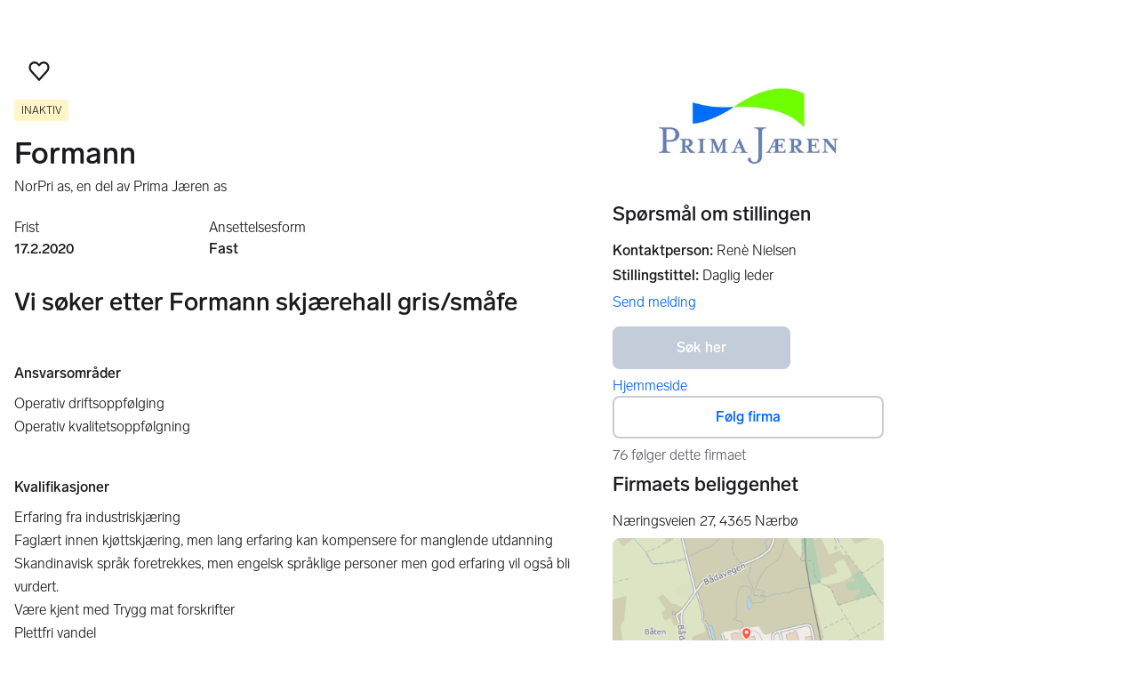

--- FILE ---
content_type: text/html; charset=utf-8
request_url: https://www.finn.no/job/ad/167290048
body_size: 38223
content:
<!DOCTYPE html><html lang="nb"><head><meta charSet="utf-8"/><meta name="viewport" content="width=device-width,initial-scale=1"/><link rel="preload" as="image" imageSrcSet="https://images.finncdn.no/dynamic/640w/2020/1/vertical-0/09/8/167/290/048_1960818842.jpg 640w,https://images.finncdn.no/dynamic/480w/2020/1/vertical-0/09/8/167/290/048_1960818842.jpg 480w,https://images.finncdn.no/dynamic/400w/2020/1/vertical-0/09/8/167/290/048_1960818842.jpg 400w,https://images.finncdn.no/dynamic/320w/2020/1/vertical-0/09/8/167/290/048_1960818842.jpg 320w" fetchPriority="high"/><link rel="preload" as="image" imageSrcSet="https://images.finncdn.no/dynamic/320w/2020/1/vertical-0/09/8/167/290/048_1960818842.jpg 320w" fetchPriority="high"/><script type="text/javascript" src="https://static.finncdn.no/_c/cookie-whitelist/v1.0.25/clean.min.js" async=""></script><script type="text/javascript" src="https://assets.finn.no/pkg/@finn-no/analytics/v26/analytics.min.js" async=""></script><meta name="format-detection" content="telephone=no"/><meta name="nmp:tracking:aurora" content="0"/><meta name="nmp:tracking:brand" content="FINN"/><meta name="nmp:tracking:app-name" content="job-item-web"/><meta content="0" property="mbl:login"/><meta content="app-id=526541908, app-argument=https://www.finn.no/job/ad/167290048" name="apple-itunes-app"/><meta content="app-id=no.finn.android" name="google-play-app"/><link href="android-app://no.finn.android/https:/www.finn.no/job/ad/167290048" rel="alternate"/><link rel="icon" href="https://www.finn.no/favicon.ico"/><link rel="icon" href="https://www.finn.no/favicon-t-16x16.png" sizes="16x16"/><link rel="icon" href="https://www.finn.no/favicon-t-32x32.png" sizes="32x32"/><link rel="icon" href="https://www.finn.no/favicon-t-96x96.png" sizes="96x96"/><link rel="icon" href="https://www.finn.no/favicon-t-192x192.png" sizes="192x192"/><link rel="apple-touch-icon" href="https://www.finn.no/apple-touch-icon-152x152.png"/><link rel="preload" href="https://assets.finn.no/pkg/@warp-ds/css/v2/tokens/finn-no.css" as="style"/><link rel="preload" href="https://assets.finn.no/pkg/@warp-ds/fonts/v1/finn-no.css" as="style"/><link rel="preload" href="https://assets.finn.no/pkg/@warp-ds/css/v2/resets.css" as="style"/><link rel="preload" href="https://assets.finn.no/pkg/@warp-ds/css/v2/components.css" as="style"/><title>Vi søker etter Formann skjærehall gris/småfe | FINN.no</title><meta name="adid" content="167290048"/><meta name="description" content="AnsvarsområderOperativ driftsoppfølgingOperativ kvalitetsoppfølgning KvalifikasjonerErfaring fra industriskjæringFaglært innen kjøttskjæring, men lang erfaring"/><meta property="og:title" content="Vi søker etter Formann skjærehall gris/småfe | FINN.no"/><meta property="og:url" content="https://www.finn.no/job/ad/167290048"/><meta property="og:description" content="AnsvarsområderOperativ driftsoppfølgingOperativ kvalitetsoppfølgning KvalifikasjonerErfaring fra industriskjæringFaglært innen kjøttskjæring, men lang erfaring"/><meta property="og:site_name" content="FINN"/><meta property="og:type" content="website"/><meta property="og:image" content="https://assets.finn.no/pkg/job-item-web/1.0.701/build/client/assets/job-default-social-card-yEzLtX1V.png"/><meta property="twitter:card" content="summary_large_image"/><meta property="twitter:site" content="@FINN_no"/><meta property="twitter:title" content="Vi søker etter Formann skjærehall gris/småfe | FINN.no"/><meta property="twitter:description" content="AnsvarsområderOperativ driftsoppfølgingOperativ kvalitetsoppfølgning KvalifikasjonerErfaring fra industriskjæringFaglært innen kjøttskjæring, men lang erfaring"/><meta property="twitter:image" content="https://assets.finn.no/pkg/job-item-web/1.0.701/build/client/assets/job-default-social-card-yEzLtX1V.png"/><link rel="canonical" href="https://www.finn.no/job/ad/167290048"/><meta name="robots" content="max-image-preview:large"/><meta name="robots" content="noindex, nofollow"/><link rel="modulepreload" href="https://assets.finn.no/pkg/job-item-web/1.0.701/build/client/assets/entry.client-D3BMWKoE.js"/><link rel="modulepreload" href="https://assets.finn.no/pkg/job-item-web/1.0.701/build/client/assets/jsx-runtime-D_zvdyIk.js"/><link rel="modulepreload" href="https://assets.finn.no/pkg/job-item-web/1.0.701/build/client/assets/chunk-JMJ3UQ3L-gzMVExKa.js"/><link rel="modulepreload" href="https://assets.finn.no/pkg/job-item-web/1.0.701/build/client/assets/index-BNlfrigW.js"/><link rel="modulepreload" href="https://assets.finn.no/pkg/job-item-web/1.0.701/build/client/assets/root-C65TXr4V.js"/><link rel="modulepreload" href="https://assets.finn.no/pkg/job-item-web/1.0.701/build/client/assets/clsx-CFOFhB-K.js"/><link rel="modulepreload" href="https://assets.finn.no/pkg/job-item-web/1.0.701/build/client/assets/job.ad._itemId._index-92zNpr0H.js"/><link rel="modulepreload" href="https://assets.finn.no/pkg/job-item-web/1.0.701/build/client/assets/common-meta-DFHAJI05.js"/><link rel="stylesheet" href="https://assets.finn.no/pkg/@warp-ds/css/v2/tokens/finn-no.css"/><link rel="stylesheet" href="https://assets.finn.no/pkg/@warp-ds/fonts/v1/finn-no.css"/><link rel="stylesheet" href="https://assets.finn.no/pkg/@warp-ds/css/v2/resets.css"/><link rel="stylesheet" href="https://assets.finn.no/pkg/@warp-ds/css/v2/components.css"/><link rel="stylesheet" href="https://assets.finn.no/pkg/job-item-web/1.0.701/build/client/assets/root-DwvAcfmN.css"/></head><body><a href="#main-content" class="focus:s-bg absolute left-0 top-0 -z-10 px-10 py-5 opacity-0 focus:z-50 focus:opacity-100">Gå til annonsen</a><div id="page-header">
        <!-- FINN HEADER (VERSION: github-action-job-6362890-301-1) -->
        <style>html { font-size: 62.5%; }</style>
        <!--lit-part dpdi7DWzyz4=--><!--lit-node 0--><link rel="stylesheet" href="https://assets.finn.no/pkg/@warp-ds/fonts/v1/finn-no.css" />
                <!--lit-node 1--><link rel="stylesheet" href="https://assets.finn.no/pkg/@warp-ds/css/v2/tokens/finn-no.css" />
                <span>
                    <!--lit-node 3--><finn-topbar
                        
                        
                        
                        
                        
                        
                        
                        
                        
                        
                        
                     active-menu-item="NONE" sites="//www.finn.no" locale="nb" translations="{&quot;browser-warning.broadcast.aria-label&quot;:[&quot;Viktig melding&quot;],&quot;browser-warning.broadcast.content.expiration&quot;:[&quot;Fra 1. januar 2021 kan det hende at FINN ikke vil fungere for deg i det hele tatt, ettersom vi ikke lenger kommer til å støtte gamle versjoner av nettlesere.&quot;],&quot;browser-warning.broadcast.content.hello&quot;:[&quot;Hei! Vi ser at du bruker en eldre nettleser. Oppdater nettleseren din, så du er sikker på at FINN fungerer optimalt&quot;],&quot;browser-warning.broadcast.content.upgrade&quot;:[&quot;Vi anbefaler at du oppdaterer nettleseren eller enheten din til siste versjon. Eller hva med å teste en ny nettleser? Vi har noen forslag&quot;],&quot;browser-warning.broadcast.dismiss.aria-label&quot;:[&quot;Lukk&quot;],&quot;onboarding.dialog.button.back&quot;:[&quot;Tilbake&quot;],&quot;onboarding.dialog.button.discover-dba&quot;:[&quot;Utforsk den nye DBA&quot;],&quot;onboarding.dialog.button.finish&quot;:[&quot;Fullfør&quot;],&quot;onboarding.dialog.button.letsgo&quot;:[&quot;La oss sette i gang!&quot;],&quot;onboarding.dialog.button.next&quot;:[&quot;Neste&quot;],&quot;onboarding.dialog.button.remind-me-later&quot;:[&quot;Påminn meg senere&quot;],&quot;onboarding.dialog.button.take-tour&quot;:[&quot;Få en guidet tur&quot;],&quot;onboarding.dialog.content.first-screen.image.alttext.blocket&quot;:[&quot;Person som sklir ned en rød sklie, i retning av et FINN-skilt.&quot;],&quot;onboarding.dialog.content.first-screen.image.alttext.dba&quot;:[&quot;DBA-logo for lansering av ny plattform&quot;],&quot;onboarding.dialog.content.first-screen.image.alttext.tori&quot;:[&quot;En rød sirkel som inneholder ordene «ToriDiili – sikker betaling, problemfri levering».&quot;],&quot;onboarding.dialog.content.first-screen.text.blocket&quot;:[&quot;Dette er starten på nye FINN.no – med nye måter for å finne varer, lagre dem og selge. Torget er det samme som før, bare litt annerledes!&quot;],&quot;onboarding.dialog.content.first-screen.text.dba&quot;:[&quot;DBA har introdusert nye funksjoner som gjør det enklere å kjøpe og selge brukte ting. Ved å fortsette godtar jeg DBAs&quot;],&quot;onboarding.dialog.content.first-screen.text.tori&quot;:[&quot;Nå er den velkjente og sikre Tori enda tryggere og enklere å bruke. Du kan for eksempel handle gjennom Toris egen betalings- og frakttjeneste, ToriDiili.&quot;],&quot;onboarding.dialog.content.first-screen.title.blocket&quot;:[&quot;Vi har gjort noen endringer&quot;],&quot;onboarding.dialog.content.first-screen.title.dba&quot;:[&quot;Velkommen til en helt ny DBA-opplevelse&quot;],&quot;onboarding.dialog.content.first-screen.title.t-and-c-link-text.dba&quot;:[&quot;vilkår og betingelser.&quot;],&quot;onboarding.dialog.content.first-screen.title.tori&quot;:[&quot;Velkommen til det nye Tori!&quot;],&quot;onboarding.dialog.content.fourth-screen.image.alttext.blocket&quot;:[&quot;Hånd som holder et kamera som tar bilde av en polkadottmønstret vase på et bord.&quot;],&quot;onboarding.dialog.content.fourth-screen.image.alttext.dba&quot;:[&quot;Enkle, trygge salg med DBA. Eksempel på fraktalternativer basert på størrelsen på selgerens vare.&quot;],&quot;onboarding.dialog.content.fourth-screen.image.alttext.tori&quot;:[&quot;Selgerens profil i en annonse. Den viser navnet Liisa Andersson, identifisert person, Tori-bruker siden 2012. Selgeren har 16 vurderinger med en gjennomsnittlig vurdering på 8,7.&quot;],&quot;onboarding.dialog.content.fourth-screen.text.blocket&quot;:[&quot;Bedre utkast, bedre annonsestatistikk og spennende nye belønninger!&quot;],&quot;onboarding.dialog.content.fourth-screen.text.dba&quot;:[&quot;Du trenger ikke lenger utveksle personopplysninger eller ordne med betaling. Vi gjør alt for deg som selger, uten ekstra gebyrer.&quot;],&quot;onboarding.dialog.content.fourth-screen.text.tori&quot;:[&quot;Du kan se gjennom selgerens vurderinger og profil før du bestemmer deg for å kjøpe. Takket være kjøpsbeskyttelsen blir betalingen først overført til selgeren etter at du har hatt muligheten til å se over produktet etter levering.&quot;],&quot;onboarding.dialog.content.fourth-screen.title.blocket&quot;:[&quot;Selg brukt – bli belønnet&quot;],&quot;onboarding.dialog.content.fourth-screen.title.dba&quot;:[&quot;Enkle og trygge salg&quot;],&quot;onboarding.dialog.content.fourth-screen.title.tori&quot;:[&quot;Alle ToriDiili-kjøp inkluderer kjøpsbeskyttelse&quot;],&quot;onboarding.dialog.content.second-screen.image.alttext.blocket&quot;:[&quot;Hånd som holder en smarttelefon med bilde av en rød scooter.&quot;],&quot;onboarding.dialog.content.second-screen.image.alttext.dba&quot;:[&quot;Introduksjon til å sjekke vurderinger om handelspartnere. Profilkortet til Lisa Andersen, en bruker validert med MitID med en vurdering på 9,2 fra 16 vurderinger.&quot;],&quot;onboarding.dialog.content.second-screen.image.alttext.tori&quot;:[&quot;En smarttelefon som viser en Tori-annonse og en knapp med teksten «Legg inn et bud med ToriDiili».&quot;],&quot;onboarding.dialog.content.second-screen.text.blocket&quot;:[&quot;Flere søkemåter med flere kategorier og filtre. Enkel sending og sikre betalinger – som vanlig.&quot;],&quot;onboarding.dialog.content.second-screen.text.dba&quot;:[&quot;Se andres opplevelse med personen du handler med, før du kjøper eller selger.&quot;],&quot;onboarding.dialog.content.second-screen.text.tori&quot;:[&quot;Finn favoritter over hele Finland med bare noen få klikk! Du kan kjenne igjen annonser fra tjenesten ved hjelp av ToriDiili-logoen.&quot;],&quot;onboarding.dialog.content.second-screen.title.blocket&quot;:[&quot;Søk og handle smartere!&quot;],&quot;onboarding.dialog.content.second-screen.title.dba&quot;:[&quot;Se vurderinger fra andre&quot;],&quot;onboarding.dialog.content.second-screen.title.tori&quot;:[&quot;Handle som om du er i en nettbutikk&quot;],&quot;onboarding.dialog.content.third-screen.image.alttext.blocket&quot;:[&quot;Grønn sykkel med grå hjul og gult styre.&quot;],&quot;onboarding.dialog.content.third-screen.image.alttext.dba&quot;:[&quot;Kjøp sikkert med DBA i hele Danmark. Eksempelbetaling som viser en totalkostnad på 345 kr med et MobilePay-alternativ.&quot;],&quot;onboarding.dialog.content.third-screen.image.alttext.tori&quot;:[&quot;En smarttelefon som viser overskriften «Tilby ToriDiili – Toris nye frakt- og betalingstjeneste». En pil peker på pakkestørrelsen selgeren må velge ved sending.&quot;],&quot;onboarding.dialog.content.third-screen.text.blocket&quot;:[&quot;Sorter favoritter i lister og lagre så mange varslinger som du vil. I tillegg kan du se vurderinger av alle handler mellom enkeltpersoner, uansett hvordan du handler!&quot;],&quot;onboarding.dialog.content.third-screen.text.dba&quot;:[&quot;Nå kan du enkelt og trygt kjøpe varer fra hele Danmark med DBA gjennom Fiks ferdig.&quot;],&quot;onboarding.dialog.content.third-screen.text.tori&quot;:[&quot;Når du selger varen din med ToriDiili, trenger du ikke å utveksle kontaktinformasjon eller avtale betaling med kjøperen – dette håndteres automatisk gjennom Tori!&quot;],&quot;onboarding.dialog.content.third-screen.title.blocket&quot;:[&quot;Gå aldri glipp av et tilbud&quot;],&quot;onboarding.dialog.content.third-screen.title.dba&quot;:[&quot;Handle som om du er i en nettbutikk&quot;],&quot;onboarding.dialog.content.third-screen.title.tori&quot;:[&quot;Selg uten ekstra meldinger&quot;],&quot;onboarding.dialog.header.close-button.area-label&quot;:[&quot;Lukk&quot;],&quot;onboarding.dialog.header.close-icon.title&quot;:[&quot;Kryss&quot;],&quot;topbar.callout-wrapper-favorites.text&quot;:[&quot;Finn dine favoritter her&quot;],&quot;topbar.header.business-center.link&quot;:[&quot;For bedrifter&quot;],&quot;topbar.header.frontpage.link.aria-label&quot;:[&quot;Forside&quot;],&quot;topbar.header.logo.aria-label&quot;:[&quot;FINN.no logoen viser navnet FINN skrevet med hvit skrift i et lyseblått rektangel til høyre for en mørkeblå kvartsirkel.&quot;],&quot;topbar.header.messages.text&quot;:[&quot;Meldinger&quot;],&quot;topbar.header.new-ad.link&quot;:[&quot;Ny annonse&quot;],&quot;topbar.link.login&quot;:[&quot;Logg inn&quot;],&quot;topbar.link.profile&quot;:[&quot;Min &quot;,[&quot;brand&quot;]],&quot;topbar.notifications.link.aria-label&quot;:[&quot;Varslinger&quot;],&quot;topbar.notifications.link.text&quot;:[&quot;Varslinger&quot;],&quot;topbar.notifications.link.title&quot;:[&quot;Varslinger&quot;],&quot;topbar.profile-image.alt&quot;:[&quot;Mitt profilbilde&quot;],&quot;topbar.subtitle&quot;:[&quot;Mulighetenes marked&quot;]}" brand="FINN" links="{&quot;newAd&quot;:&quot;/create-item/start&quot;}" profile-image-url="https://images.finncdn.no/dynamic/80x80c/profile_placeholders/default" messaging-unread-count="0"><template shadowroot="open" shadowrootmode="open"><style>
                :host {
                    width: 100%;
                    display: block;
                    height: 50px;
                    margin-bottom: 16px;
                }

                .z-20 {
                    z-index: 20;
                }

                /* Reserve space for icons when not yet defined */
                w-icon-circle-user-filled-24:not(:defined),
                w-icon-circle-user-24:not(:defined),
                w-icon-bell-filled-24:not(:defined),
                w-icon-bell-24:not(:defined),
                w-icon-building-24:not(:defined),
                w-icon-circle-plus-filled-24:not(:defined),
                w-icon-circle-plus-24:not(:defined) {
                    display: inline-block;
                    width: 24px;
                    height: 24px;
                }
                /* Reserve height for messaging icon when not yet defined */
                .messaging-placeholder {
                    display: inline-block;
                    height: 24px;
                }

                @media print {
                    header {
                        position: static !important;
                    }
                }

                @media (min-width: 320px) {
                    .mobile-logo {
                        display: block;
                    }

                    .home-icon {
                        display: none;
                    }
                }

                @media (min-width: 812px) {
                    .finn-logo-text {
                        display: block;
                    }
                }
                @media (max-width: 319px) {
                    .mobile-logo {
                        display: none;
                    }
                    .logo {
                        flex-grow: 1;
                        margin-left: -16px;
                    }
                }

                @media (max-width: 767px) {
                    .mobile-logo svg {
                        width: 54px;
                    }

                    .for-business-icon {
                        display: none;
                    }
                }
                *,:before,:after{--w-rotate:0;--w-rotate-x:0;--w-rotate-y:0;--w-rotate-z:0;--w-scale-x:1;--w-scale-y:1;--w-scale-z:1;--w-skew-x:0;--w-skew-y:0;--w-translate-x:0;--w-translate-y:0;--w-translate-z:0;box-sizing:border-box;border-style:solid;border-width:0;border-color:var(--w-s-color-border)}html{font-size:62.5%}body{background-color:var(--w-s-color-background);min-height:100%;margin:0;overflow-y:scroll}body,:host{-webkit-text-size-adjust:100%;tab-size:4;-webkit-tap-highlight-color:transparent;font-family:var(--w-font-family);font-size:var(--w-font-size-m);line-height:var(--w-line-height-m);color:var(--w-s-color-text)}hr{color:inherit;border-top-width:1px;height:0}abbr:where([title]){-webkit-text-decoration:underline dotted;text-decoration:underline dotted}h1,h2,h3,h4,h5,h6{font-size:inherit;font-weight:700}a{cursor:pointer;color:var(--w-s-color-text-link);text-decoration:none}a:hover,a:focus,a:active{text-decoration:underline}a:focus-visible{outline:2px solid var(--w-s-color-border-focus);outline-offset:1px}b,strong{font-weight:700}code,kbd,samp,pre{font-family:ui-monospace,SFMono-Regular,Menlo,Monaco,Consolas,Liberation Mono,Courier New,monospace;font-size:1em}sub,sup{vertical-align:baseline;font-size:75%;line-height:0;position:relative}sub{bottom:-.25em}sup{top:-.5em}table{text-indent:0;border-color:inherit;border-collapse:collapse}button,input,optgroup,select,textarea{font-family:inherit;font-size:100%;font-weight:inherit;line-height:inherit;color:inherit;margin:0;padding:0}button,select{text-transform:none}button,[type=button],[type=reset],[type=submit]{-webkit-appearance:button}:-moz-focusring{outline:auto}:-moz-ui-invalid{box-shadow:none}progress{vertical-align:baseline}::-webkit-inner-spin-button{height:auto}::-webkit-outer-spin-button{height:auto}[type=search]{-webkit-appearance:textfield;outline-offset:-2px}::-webkit-search-decoration{-webkit-appearance:none}::-webkit-file-upload-button{-webkit-appearance:button;font:inherit}summary{display:list-item}blockquote,dl,dd,h1,h2,h3,h4,h5,h6,hr,figure,p,pre{margin:0}fieldset{margin:0;padding:0}legend{padding:0}ol,ul,menu{margin:0;padding:0;list-style:none}textarea{resize:vertical}input::placeholder,textarea::placeholder{opacity:1;color:var(--w-s-color-text-placeholder)}button,[role=button]{cursor:pointer}:disabled{cursor:default}img,svg,video,canvas,audio,iframe,embed,object{vertical-align:middle;display:block}img,video{max-width:100%;height:auto}h1{font-size:var(--w-font-size-xxl);line-height:var(--w-line-height-xxl)}h2{font-size:var(--w-font-size-xl);line-height:var(--w-line-height-xl)}h3{font-size:var(--w-font-size-l);line-height:var(--w-line-height-l)}h4{font-size:var(--w-font-size-m);line-height:var(--w-line-height-m)}h5{font-size:var(--w-font-size-s);line-height:var(--w-line-height-s)}dt,dd{margin:0 16px}h1,h2,h3,h4,h5,ul,ol,dl,p,blockquote{margin:0 0 8px}[hidden]{display:none!important}[tabindex="-1"]:focus:not(:focus-visible){outline:none}legend{float:left;width:100%;margin:0;padding:0;display:table}legend+*{clear:both}fieldset{border:0;min-width:0;margin:0;padding:.01em 0 0}body:not(:-moz-handler-blocked) fieldset{display:table-cell}svg{pointer-events:none}.page-container{background-color:var(--w-s-color-background);max-width:1010px;margin:0;padding:0 16px}@media (min-width:1300px){.page-container{margin-left:auto;margin-right:auto;padding-left:31px;padding-right:31px}}.bg-inherit{background-color:inherit}.border-b{border-bottom-width:1px}.border-b-2{border-bottom-width:2px}.border-transparent{border-color:#0000}.border-\[--w-color-navbar-border-selected\],.hover\:border-\[--w-color-navbar-border-selected\]:hover,.focus\:border-\[--w-color-navbar-border-selected\]:focus{border-color:var(--w-color-navbar-border-selected)}.rounded-full{border-radius:9999px}.text-\[--w-color-navbar-icon-selected\]{color:var(--w-color-navbar-icon-selected)}.block{display:block}.inline-block{display:inline-block}.flex{display:flex}.hidden{display:none}.no-underline,.hover\:no-underline:hover,.focus\:no-underline:focus,.active\:no-underline:active{text-decoration:none}.flex-auto{flex:auto}.focus\:outline-none:focus{outline-offset:2px;outline:2px solid #0000}.items-center{align-items:center}.justify-center{justify-content:center}.fixed{position:fixed}.relative{position:relative}.static{position:static}.z-20{z-index:20}.s-bg{background-color:var(--w-s-color-background)}.s-text{color:var(--w-s-color-text)}.s-icon-subtle{color:var(--w-s-color-icon-subtle)}.s-border{border-color:var(--w-s-color-border)}.w-full{width:100%}.-mb-4{margin-bottom:-.4rem}.ml-8{margin-left:.8rem}.pt-2{padding-top:.2rem}.font-bold{font-weight:700}.pointer-events-none{pointer-events:none}.whitespace-nowrap{white-space:nowrap}.text-12{font-size:var(--w-font-size-xs);line-height:var(--w-line-height-xs)}@media (max-width:479.9px){.lt-sm\:pr-0{padding-right:0}}@media (min-width:480px){.sm\:block{display:block}.sm\:hidden{display:none}}@media (min-width:768px){.md\:block{display:block}.md\:flex-none{flex:none}.md\:ml-10{margin-left:1rem}.md\:mr-auto{margin-right:auto}.md\:px-10{padding-left:1rem;padding-right:1rem}.md\:py-0{padding-top:0;padding-bottom:0}};
            </style><!--lit-part M2fsCbrOnUg=-->
            <header class="s-bg border-b s-border w-full fixed z-20" data-browser-warning="true">
                <!--lit-node 1--><span role="img" aria-label="FINN.no logoen viser navnet FINN skrevet med hvit skrift i et lyseblått rektangel til høyre for en mørkeblå kvartsirkel."></span>
                <nav
                    class="bg-inherit page-container flex notranslate lt-sm:pr-0"
                    style="height:49px"
                    aria-label="Topp"
                >
                    <!--lit-node 3--><a
                        href="//www.finn.no"
                        class="logo flex justify-center items-center md:mr-auto border-b-2 border-transparent hover:border-[--w-color-navbar-border-selected] focus:border-[--w-color-navbar-border-selected] focus:outline-none text-grey-800 no-underline hover:no-underline focus:no-underline active:no-underline "
                        aria-current="false"
                        aria-label="Forside"
                        data-automation-id="frontpage-link"
                        title="Forside"
                    >
                        <!--lit-part SN8e9rKRDzA=-->
                    <span class="sm:hidden">
                        <svg focusable="false" width="52" height="27" viewBox="0 0 124 64">
                            <title>FINN.no</title>
                            <path
                                fill="#06bffc"
                                d="M119.8 58V6c0-1-.8-1.9-1.9-1.9H66c-1 0-1.9.8-1.9 1.9v53.8H118c1 0 1.8-.8 1.8-1.8"
                            />
                            <path
                                fill="#0063fc"
                                d="M22.5 4.2H6C5 4.2 4.2 5 4.2 6v52c0 1 .8 1.9 1.9 1.9H60V41.5C59.9 20.9 43.2 4.2 22.5 4.2"
                            />
                            <path
                                fill="#fff"
                                d="M118 0H66c-3.3 0-6 2.7-6 6v17.4C53.2 9.6 38.9 0 22.5 0H6C2.7 0 0 2.7 0 6v52c0 3.3 2.7 6 6 6h112c3.3 0 6-2.7 6-6V6c0-3.3-2.7-6-6-6m1.8 58c0 1-.8 1.9-1.9 1.9H64.1V6c0-1 .8-1.9 1.9-1.9h52c1 0 1.9.8 1.9 1.9v52zM4.2 58V6C4.2 5 5 4.2 6 4.2h16.5c20.6 0 37.4 16.8 37.4 37.4v18.3H6c-1-.1-1.8-.9-1.8-1.9"
                            />
                        </svg>
                    </span>
                    <span class="flex items-center">
                        <span class="hidden sm:block">
                            <svg focusable="false" width="92" height="32" viewBox="0 0 184 64">
                                <title>FINN.no</title>
                                <path
                                    fill="#06bffc"
                                    d="M179.8 58V6c0-1-.8-1.9-1.9-1.9H66c-1 0-1.9.8-1.9 1.9v53.8H178c1 0 1.8-.8 1.8-1.8"
                                ></path>
                                <path
                                    fill="#0063fc"
                                    d="M22.5 4.2H6C5 4.2 4.2 5 4.2 6v52c0 1 .8 1.9 1.9 1.9H60V41.5C59.9 20.9 43.2 4.2 22.5 4.2"
                                ></path>
                                <path
                                    fill="#fff"
                                    d="M178 0H66c-3.3 0-6 2.7-6 6v17.4C53.2 9.6 38.9 0 22.5 0H6C2.7 0 0 2.7 0 6v52c0 3.3 2.7 6 6 6h172c3.3 0 6-2.7 6-6V6c0-3.3-2.7-6-6-6m1.8 58c0 1-.8 1.9-1.9 1.9H64.1V6c0-1 .8-1.9 1.9-1.9h112c1 0 1.9.8 1.9 1.9v52zM4.2 58V6C4.2 5 5 4.2 6 4.2h16.5c20.6 0 37.4 16.8 37.4 37.4v18.3H6c-1-.1-1.8-.9-1.8-1.9"
                                ></path>
                                <path
                                    fill="#fff"
                                    d="M110.1 21.1h-4.2c-.7 0-1.2.5-1.2 1.2v19.3c0 .7.5 1.2 1.2 1.2h4.2c.7 0 1.2-.5 1.2-1.2V22.3c0-.6-.6-1.2-1.2-1.2m-12 0H83c-.7 0-1.2.5-1.2 1.2v19.3c0 .7.5 1.2 1.2 1.2h4.2c.7 0 1.2-.5 1.2-1.2v-4h7.7c.7 0 1.2-.5 1.2-1.2v-3.2c0-.7-.5-1.2-1.2-1.2h-7.7v-4.9h9.7c.7 0 1.2-.5 1.2-1.2v-3.7c0-.5-.6-1.1-1.2-1.1m62.8 0h-4.2c-.7 0-1.2.5-1.2 1.2v9.5l-6.6-10c-.3-.4-.8-.7-1.3-.7h-3.2c-.7 0-1.2.5-1.2 1.2v19.3c0 .7.5 1.2 1.2 1.2h4.2c.7 0 1.2-.5 1.2-1.2v-9.4l6.5 9.8c.3.4.8.7 1.3.7h3.4c.7 0 1.2-.5 1.2-1.2V22.3c-.1-.6-.6-1.2-1.3-1.2m-25.4 0h-4.2c-.7 0-1.2.5-1.2 1.2v9.5l-6.6-10c-.3-.4-.8-.7-1.3-.7H119c-.7 0-1.2.5-1.2 1.2v19.3c0 .7.5 1.2 1.2 1.2h4.2c.7 0 1.2-.5 1.2-1.2v-9.4l6.5 9.8c.3.4.8.7 1.3.7h3.4c.7 0 1.2-.5 1.2-1.2V22.3c-.1-.6-.6-1.2-1.3-1.2"
                                ></path>
                            </svg>
                        </span>
                        <span class="font-bold text-12 ml-8 s-text hidden finn-logo-text"
                            ><!--lit-part-->Mulighetenes marked<!--/lit-part--></span
                        >
                        <span> </span
                    ></span>
                <!--/lit-part-->
                    </a>
                    <!--lit-part wbjyOmlNlQU=--> <!--lit-part 9xkkNt+Bi/4=--> <!--lit-node 0--><a
                      href="//www.finn.no/bedrift/velg"
                      class="border-transparent for-business-icon group flex flex-auto md:flex-none justify-center items-center md:py-0 md:px-10 md:ml-10 relative no-wrap text-12 no-underline min-width-0 border-b-2 hover:border-[--w-color-navbar-border-selected] focus:border-[--w-color-navbar-border-selected] focus:outline-none hover:no-underline focus:no-underline active:no-underline"
                      aria-current="false"
                      aria-label="For bedrifter"
                      data-automation-id="business-center-link"
                      title="For bedrifter"
                      
                      rel="nofollow"
                  >
                      <!--lit-part y4TVc9dmU1s=--><!--lit-node 0--><w-icon-building-24 class="-mb-4 s-icon-subtle"></w-icon-building-24><!--/lit-part-->
                      <span class="hidden md:block ml-8 s-text translate font-bold" style="color: #474445;"
                          ><!--lit-part-->For bedrifter<!--/lit-part--></span
                      >
                  </a><!--/lit-part-->
                              <!--lit-node 1--><a
                                  id="top-bar_notifications-link"
                                  href="//www.finn.no/notifications"
                                  class="border-transparent group flex flex-auto md:flex-none justify-center items-center md:py-0 md:px-10 md:ml-10 relative no-wrap text-12 no-underline  min-width-0 border-b-2 hover:border-[--w-color-navbar-border-selected] focus:border-[--w-color-navbar-border-selected] focus:outline-none hover:no-underline focus:no-underline active:no-underline"
                                  aria-current="false"
                                  aria-label="Varslinger"
                                  data-automation-id="notifications-link"
                                  title="Varslinger"
                                  
                                  rel="nofollow"
                              >
                                  <!--lit-part ISYYNefsTdw=--> <w-icon-bell-24 class="-mb-4 s-icon-subtle"></w-icon-bell-24><!--/lit-part-->
                                  <!--lit-node 3--><notification-bubble ></notification-bubble>
                                  <span class="hidden md:block ml-8 s-text translate font-bold" style="color: #474445;"
                                      ><!--lit-part-->Varslinger<!--/lit-part--></span
                                  >
                              </a>
                              <!--lit-node 6--><a
                                  href="//www.finn.no/create-item/start"
                                  class="border-transparent group flex flex-auto md:flex-none justify-center items-center md:py-0 md:px-10 md:ml-10 relative no-wrap text-12 no-underline min-width-0 border-b-2 hover:border-[--w-color-navbar-border-selected] focus:border-[--w-color-navbar-border-selected] focus:outline-none hover:no-underline focus:no-underline active:no-underline"
                                  aria-current="false"
                                  aria-label="Ny annonse"
                                  data-automation-id="new-ad-link"
                                  title="Ny annonse"
                                  
                                  rel="nofollow"
                              >
                                  <!--lit-part U9LtR7U/Q2s=--><w-icon-circle-plus-24 class="-mb-4 s-icon-subtle"></w-icon-circle-plus-24><!--/lit-part-->
                                  <span class="hidden md:block ml-8 s-text translate font-bold" style="color: #474445;"
                                      ><!--lit-part-->Ny annonse<!--/lit-part--></span
                                  >
                              </a>

                              <!--lit-node 10--><a
                                  id="top-bar_messages-link"
                                  href="//www.finn.no/messages"
                                  class="border-transparent group flex flex-auto md:flex-none justify-center items-center md:py-0 md:px-10 md:ml-10 relative no-wrap text-12 no-underline  min-width-0 border-b-2 hover:border-[--w-color-navbar-border-selected] focus:border-[--w-color-navbar-border-selected] focus:outline-none hover:no-underline focus:no-underline active:no-underline"
                                  aria-current="false"
                                  aria-label="Meldinger"
                                  data-automation-id="inbox-link"
                                  title="Meldinger"
                                  
                                  rel="nofollow"
                              >
                                  <!--lit-node 11--><messaging-icon
                                      text="Meldinger"
                                      count="0"
                                      
                                      
                                      
                                  >
                                      <!-- Placeholder with reserved width based on current brand -->
                                      <!--lit-node 13--><span
                                          class="messaging-placeholder"
                                          style="width: 86.766px;"
                                      ></span>
                                  </messaging-icon>
                              </a>
                              <!--lit-part V4jcaihQmOU=--><!--lit-node 0--><a
            href="//www.finn.no/auth/login"
            class="border-transparent group flex flex-auto md:flex-none justify-center items-center md:py-0 md:px-10 md:ml-10 relative no-wrap text-12 no-underline  min-width-0 border-b-2 hover:border-[--w-color-navbar-border-selected] focus:border-[--w-color-navbar-border-selected] focus:outline-none hover:no-underline focus:no-underline active:no-underline"
            aria-current="false"
            aria-label="Logg inn"
            data-automation-id="profile-link"
            title="Logg inn"
            
            rel="nofollow"
        >
            <span data-hj-suppress id="topbar_profile-image"><!--lit-part 00uwu7WAOQY=--><w-icon-circle-user-24 class="-mb-4 s-icon-subtle"></w-icon-circle-user-24><!--/lit-part--></span>
            <span class="hidden md:block ml-8 text-gray-800 translate font-bold" style="color: #474445;"
                ><!--lit-part-->Logg inn<!--/lit-part--></span
            >
        </a><!--/lit-part--><?><!--/lit-part-->
                </nav>
            </header>
        <!--/lit-part--></template></finn-topbar>
                    <!--lit-part BRUAAAUVAAA=--><?><!--/lit-part-->
                </span><!--/lit-part-->
        <topbar-data-service login-id="" spid-id="" api-url="https://www.finn.no/job/job-item-page/podium-resource/header/api"></topbar-data-service>
        <browser-warning enabled></browser-warning>
    </div><div>
    
  <script id="advertising-initial-state" type="application/json">
    {"env":"prod","logSessionId":"99ad6377-b463-40cf-91c6-e28995df00de","unleashFeatures":{"killswitch":{"feature":"killswitch","id":"advertising-podlet.killswitch","abtest":false,"enabled":false},"enableGamTestCampaign":{"feature":"enableGamTestCampaign","id":"advertising-podlet.enableGamTestCampaign","abtest":false,"enabled":false},"disableAdvertisingConfigApi":{"feature":"disableAdvertisingConfigApi","id":"advertising-podlet.disableAdvertisingConfigApi","abtest":false,"enabled":false},"killswitchPrebid":{"feature":"killswitchPrebid","id":"advertising-podlet.killswitchPrebid","abtest":false,"enabled":false},"overrideAfsPubId":{"feature":"overrideAfsPubId","id":"advertising-podlet.overrideAfsPubId","abtest":false,"enabled":true},"enableGlobalPrebidConfigs":{"feature":"enableGlobalPrebidConfigs","id":"advertising-podlet.enableGlobalPrebidConfigs","abtest":false,"enabled":true},"enableBatchRequestSplit":{"feature":"enableBatchRequestSplit","id":"advertising-podlet.enableBatchRequestSplit","abtest":false,"enabled":true},"afsForNonConsent":{"feature":"afsForNonConsent","id":"advertising-podlet.afsForNonConsent","abtest":false,"enabled":true},"enableTop1Wallpaper":{"feature":"enableTop1Wallpaper","id":"advertising-podlet.enableTop1Wallpaper","abtest":false,"enabled":false}},"amplitudeExperiments":{"experiments":{},"payloads":{}},"baseUrl":"https://www.finn.no/job/job-item-page/podium-resource/advertising","config":{"brand":"finn","deviceType":"desktop","vertical":"jobs","pageType":"object","subvertical":null,"adServer":{"afs":null,"gam":{"networkId":"23167417479","targeting":[{"key":"consent","value":["0"]},{"key":"county","value":["20012"]},{"key":"org_id","value":["4480553"]},{"key":"industry","value":["INDUSTRY_FOOD_PRODUCTION"]},{"key":"vertical","value":["jobs"]},{"key":"job_title","value":["Formann"]},{"key":"occupation","value":["46"]},{"key":"company_name","value":["NorPri as, en del av Prima Jæren as"]},{"key":"municipality","value":["20201"]},{"key":"job_positions","value":["1"]},{"key":"is_logged_in","value":["false"]},{"key":"device","value":["desktop"]},{"key":"page","value":["object"]}],"adUnitName":"finn-jobs","contentUrl":null},"prebid":{"targeting":[{"key":"consent","value":["0"]},{"key":"county","value":["20012"]},{"key":"org_id","value":["4480553"]},{"key":"industry","value":["INDUSTRY_FOOD_PRODUCTION"]},{"key":"vertical","value":["jobs"]},{"key":"job_title","value":["Formann"]},{"key":"occupation","value":["46"]},{"key":"company_name","value":["NorPri as, en del av Prima Jæren as"]},{"key":"municipality","value":["20201"]},{"key":"job_positions","value":["1"]},{"key":"is_logged_in","value":["false"]},{"key":"device","value":["desktop"]},{"key":"page","value":["object"]}]}},"placements":[{"adServer":{"type":"gam","config":{"path":"/23167417479/finn-jobs/wde/object/audience","mediaTypes":[{"type":"display","width":2,"height":2,"sizeName":"DISPLAY_2x2"}]}},"intermingle":{"grid":null,"list":null},"placementId":"advt_audience"}],"consent":"rejected","searchKey":"SEARCH_ID_BAP_COMMON"},"locale":"nb"}
  </script>
    <script>(()=>{(window.googletag??={}).cmd??=[]})();</script>
<script>(()=>(window.relevantDigital??={}).cmd??=[])();</script>
<script async="async" id="advt-script-relevant-digital-gam" src="https://schibstedno-cdn.relevant-digital.com/static/tags/674841ca854373f8fc57d8d9.js"></script>
<script async="async" id="advt-script-gam" src="https://securepubads.g.doubleclick.net/tag/js/gpt.js" defer="defer"></script>

    
  <!-- Keep this up here because it will be fixed, and should not have a relative parent. This DIV is styled from a GAM Wallpaper Creative and does not need to exist here.
  It will be created by the Creative if it doesn't exist. However, it is nice to have it here for understanding what it does -->
  <div id="wallpaper-container"></div>

  <div class='banners page-container' style='background-color: transparent;'>

  <advt-component placementId="advt_audience">
    <div id="advt_audience--container" slot="advt_audience--slot"></div>
  </advt-component>




    <div class="banners__left">
      <div class="banners__sticky-container">



      </div>
    </div>






    <div class="banners__right">
      <div class="banners__sticky-container">



      </div>
    </div>
  </div>

  <advt-dev-tool></advt-dev-tool>
  </div><div>
<style>broadcast-podlet-isolated:not(:defined) > template[shadowrootmode] ~ *  {opacity:0;visibility:hidden;}</style>
<broadcast-podlet-isolated>
  <template shadowrootmode="open">
    <style>@import url('https://assets.finn.no/pkg/@warp-ds/css/v2/resets.css');@import url('https://assets.finn.no/pkg/@warp-ds/css/v2/components.css');
    </style>
    <script type="application/json" id="broadcast-props">{"api":"https://www.finn.no/broadcasts","url":"https:/www.finn.no/job/job-item-page"}</script><section id="broadcast"></section>
  </template>
</broadcast-podlet-isolated>
<script>(()=>{function e(d){HTMLTemplateElement.prototype.hasOwnProperty("shadowRootMode")||d.querySelectorAll("template[shadowrootmode]").forEach(o=>{let n=o.getAttribute("shadowrootmode"),s=o.hasAttribute("shadowrootdelegatesfocus"),t=o.parentNode.attachShadow({mode:n,delegatesFocus:s});t.appendChild(o.content),o.remove(),e(t)})}var r;(r=document.currentScript)!=null&&r.previousElementSibling&&e(document.currentScript.previousElementSibling);})();
</script></div><main id="main-content" class="page-container"><div id="disable-links-wrapper"><div class="mb-16 flex min-h-40 items-center justify-between"><nav aria-labelledby="breadCrumbLabel"><h2 id="breadCrumbLabel" class="sr-only">Her er du</h2><div class="flex space-x-8"></div></nav></div><article class="grid gap-y-32 md:grid-cols-3 md:gap-x-32" id="ad"><section aria-label="Jobbdetaljer" class="flex flex-col md:col-span-2"><section><div data-testid="company-logo-section" class="aspect-16/9 flex items-center justify-center md:hidden"><span class="company-logo left-[50%] top-[50%] block flex h-full w-full items-center justify-center"><img alt="NorPri as, en del av Prima Jæren as logo" class="h-auto max-h-full w-auto max-w-full" fetchPriority="high" loading="eager" src="https://images.finncdn.no/dynamic/default/2020/1/vertical-0/09/8/167/290/048_1960818842.jpg" srcSet="https://images.finncdn.no/dynamic/640w/2020/1/vertical-0/09/8/167/290/048_1960818842.jpg 640w,https://images.finncdn.no/dynamic/480w/2020/1/vertical-0/09/8/167/290/048_1960818842.jpg 480w,https://images.finncdn.no/dynamic/400w/2020/1/vertical-0/09/8/167/290/048_1960818842.jpg 400w,https://images.finncdn.no/dynamic/320w/2020/1/vertical-0/09/8/167/290/048_1960818842.jpg 320w" width="655" height="275"/></span></div><div class="flex flex-wrap items-center gap-8"><button aria-haspopup="dialog" aria-pressed="false" class="inline-flex items-center justify-center flex-row-reverse         py-12 px-16 text-m leading-[24] border-0 rounded-4 font-bold focusable justify-center transition-colors ease-in-out s-text bg-transparent hover:s-bg-hover active:s-bg-active      max-w-max" type="button" role="button"><span class="ml-14 sr-only">Legg til som favoritt.</span><svg aria-label="Ikon med hjerteomriss" xmlns="http://www.w3.org/2000/svg" width="24" height="24" fill="none" viewBox="0 0 16 16"><path fill="none" stroke="currentColor" stroke-linecap="round" stroke-linejoin="round" stroke-width="1.5" d="M8.002 14.5 2.035 7.892a3.888 3.888 0 0 1-.99-2.057 3.93 3.93 0 0 1 .328-2.267v0A3.528 3.528 0 0 1 2.415 2.23a3.425 3.425 0 0 1 1.532-.682 3.39 3.39 0 0 1 1.667.131 3.454 3.454 0 0 1 1.412.914l.976 1.035.974-1.034c.39-.418.875-.731 1.412-.913a3.39 3.39 0 0 1 1.665-.131 3.43 3.43 0 0 1 1.532.681c.448.352.806.81 1.041 1.336v0c.332.704.447 1.494.329 2.267a3.885 3.885 0 0 1-.99 2.056L8.002 14.5Z"></path></svg></button></div><div class="uppercase mt-8 py-4 px-8 border-0 rounded-4 text-xs inline-flex bg-[--w-color-badge-warning-background] s-text     ">Inaktiv</div></section><section class="mt-16"><h2 class="t2 md:t1 mb-6">Formann</h2><p class="mb-24">NorPri as, en del av Prima Jæren as</p><ul class="mb-0 grid grid-cols-2 gap-16 md:grid-cols-3"><li class="flex flex-col ">Frist<!-- --> <span class="mt-2 font-bold">17.2.2020</span></li><li class="flex flex-col ">Ansettelsesform<!-- --> <span class="mt-2 font-bold">Fast</span></li></ul></section><section class="mt-32"><h1 class="t2 mb-16">Vi søker etter Formann skjærehall gris/småfe</h1><div class="import-decoration"><p></p><p><br /></p><p><b>Ansvarsområder</b></p><ul><li>Operativ driftsoppfølging</li><li>Operativ kvalitetsoppfølgning</li></ul><p><br /></p><p><b> Kvalifikasjoner</b></p><ul><li>Erfaring fra industriskjæring</li><li>Faglært innen kjøttskjæring, men lang erfaring kan kompensere for manglende utdanning</li><li>Skandinavisk språk foretrekkes, men engelsk språklige personer men god erfaring vil også bli vurdert.</li><li>Være kjent med Trygg mat forskrifter</li><li>Plettfri vandel</li></ul><p><br /></p><p><b>Egenskaper</b></p><ul><li>Pålitelig og nøyaktig</li><li>Trives med å jobbe i høyt tempo og ha fokus på drift og kvalitet</li><li>Fleksibel</li></ul><p><br /></p><p><b>Vi tilbyr</b></p><ul><li>En variert hverdag hvor du har mulighet til å utvikle deg på det faglige plan</li><li>Et godt og sosialt arbeidsmiljø</li><li>Fleksibel arbeidshverdag</li><li>Jevnlig oppfølgning og veiledning fra overordnet</li></ul><p><br /></p><p>Kjenner du deg igjen i denne beskrivelsen, send oss din CV og søknad i dag!</p></div></section><div class="mt-32">
<style>job-jobmatch-podlet-isolated:not(:defined) > template[shadowrootmode] ~ *  {opacity:0;visibility:hidden;}</style>
<job-jobmatch-podlet-isolated>
  <template shadowrootmode="open">
    <style>@import url('https://assets.finn.no/pkg/@warp-ds/css/v2/resets.css');@import url('https://assets.finn.no/pkg/@warp-ds/css/v2/components.css');
    </style>
    
		<link href="https://assets.finn.no/pkg/job-jobmatch-podlet/0.0.237/styles.css" rel="stylesheet">
		<script>window.jobmatchLoadContext = { isLoggedIn: false, loginUrl: "https://www.finn.no/auth/login", profileCompleteness: undefined, proxyBase: "https://www.finn.no/job/job-item-page/podium-resource/jobmatch", adId: "167290048" };</script>
		<div id="jobmatch-wrapper" class="gradient-border rounded-8 px-24 py-32 text-center sm:text-left">
			<div class="flex items-center justify-center sm:justify-start gap-[6px] mb-20">
				<h2 class="t4 m-0">JobbMatch</h2>
				<span class="gradient-border rounded-4 text-s px-[6px] s-text-subtle leading-[22px]">Beta</span>
			</div>
			<div class="relative inline-block">
				<svg id="gauge" width="160" height="86.5" viewBox="0 0 160 86.5" xmlns="http://www.w3.org/2000/svg" style="--gauge-value: 50; --gauge-color-value: var(--w-blue-600); --gauge-color-bg: var(--w-blue-300);">
					<circle
						class="gauge-bg"
						cx="80"
						cy="6.5"
						r="73.5"
						fill="none"
						stroke="var(--gauge-color-bg)"
						stroke-width="13"
						stroke-linecap="round" />
					
					<circle
						id="gauge-value"
						class="gauge-value"
						cx="80"
						cy="6.5"
						r="73.5"
						fill="none"
						stroke="var(--gauge-color-value)"
						stroke-width="13"
						stroke-linecap="round" />
				</svg>
				<span id="gauge-score" class="t3 absolute w-full text-center bottom-0 left-0">
					<svg class="w-[35px] h-[36px] m-auto" fill="none" xmlns="http://www.w3.org/2000/svg" viewBox="0 0 35 36"><rect width="35" height="36" rx="17.5" fill="#E1EDFE"/><path d="M16.752 20.446c-.25 0-.44-.051-.572-.154a.614.614 0 0 1-.198-.484c0-.572.044-1.034.132-1.386.103-.352.3-.711.594-1.078.293-.367.755-.821 1.386-1.364.293-.25.433-.367.418-.352.572-.484.99-.895 1.254-1.232.279-.352.418-.77.418-1.254 0-.587-.227-1.056-.682-1.408-.455-.367-1.049-.55-1.782-.55-.543 0-1.056.103-1.54.308-.484.205-1.034.535-1.65.99a.878.878 0 0 1-.528.198c-.205 0-.396-.103-.572-.308l-.396-.462c-.147-.161-.22-.33-.22-.506 0-.22.103-.41.308-.572.748-.616 1.496-1.07 2.244-1.364a6.744 6.744 0 0 1 2.442-.44c1.423 0 2.589.367 3.498 1.1.91.719 1.364 1.716 1.364 2.992a3.49 3.49 0 0 1-.33 1.54c-.205.44-.477.836-.814 1.188a18.84 18.84 0 0 1-1.364 1.254l-.352.308c-.63.557-1.063.99-1.298 1.298-.235.308-.389.704-.462 1.188a.543.543 0 0 1-.242.418c-.132.088-.315.132-.55.132h-.506Zm.22 4.774c-.44 0-.821-.154-1.144-.462a1.59 1.59 0 0 1-.484-1.166c0-.425.161-.792.484-1.1a1.564 1.564 0 0 1 1.144-.484c.44 0 .814.161 1.122.484.323.308.484.675.484 1.1 0 .455-.161.843-.484 1.166a1.528 1.528 0 0 1-1.122.462Z" fill="#3F3F46"/></svg>
				</span>
			</div>
			<div id="content">
				<h3 class="t3 my-16">Er du kvalifisert for jobben?</h3>
				<p class="text-body mb-16">Nysgjerrig på om du kvalifiserer til denne jobben? Med JobbMatch får du umiddelbar tilbakemelding på hvor godt din profil matcher stillingsutlysningen.</p>
				<button class="py-10 px-14 text-m leading-[24] border-2 rounded-8 font-bold focusable justify-center transition-colors ease-in-out s-text-link s-border s-bg hover:s-bg-hover hover:s-border-hover active:s-bg-active max-w-max" id="fetch-jobmatch">Sjekk om jeg er kvalifisert</button>
			</div>
		</div>
  </template>
</job-jobmatch-podlet-isolated>
<script>(()=>{function e(d){HTMLTemplateElement.prototype.hasOwnProperty("shadowRootMode")||d.querySelectorAll("template[shadowrootmode]").forEach(o=>{let n=o.getAttribute("shadowrootmode"),s=o.hasAttribute("shadowrootdelegatesfocus"),t=o.parentNode.attachShadow({mode:n,delegatesFocus:s});t.appendChild(o.content),o.remove(),e(t)})}var r;(r=document.currentScript)!=null&&r.previousElementSibling&&e(document.currentScript.previousElementSibling);})();
</script></div><section class="mt-24"><h2 class="t3">Om arbeidsgiveren</h2><div class="import-decoration">NorPri as sine hovedaktiviteter er nedskjæring og pakking av gris, storfe og småfe.<br />NorPri as sin visjon er å fremstille kjøttprodukter av høy kvalitet, med Jæren som et regionalt utgangspunkt. Prima Jæren som NorPri er en del av, har lokal tilhørighet med mer enn 500 lokale kjøttprodusenter i den ene enden og et landsdekkende kundenett i sluttmarkedet.</div><ul class="space-y-6 mb-0 mt-24"><li><span class="font-bold">Sektor<!-- -->:</span> <!-- -->Privat</li><li><span class="font-bold">Sted<!-- -->:</span> <!-- -->Næringsveien 27,<!-- --> <!-- -->4365<!-- --> <!-- -->Nærbø</li><li><span class="font-bold">Bransje<!-- -->:</span> <a href="https://www.finn.no/job/search?industry=40">Matvareproduksjon og -industri</a></li><li><span class="font-bold">Stillingsfunksjon<!-- -->:</span> <!-- -->Produksjon</li></ul></section><div id="um-hotjar-item-page-feedback-survey"></div><section class="mt-32"><h2 class="t3 mb-16">Nøkkelord</h2><p class="mb-0 first-letter:uppercase">kjøttskjæring, kvalitetsoppfølging, driftsoppfølging, Matproduksjon</p></section></section><aside aria-label="Tilleggsinformasjon om stillingen og søknadsknapp" class="flex flex-col gap-32"><section><div data-testid="company-logo-section" class="aspect-16/9 flex items-center justify-center "><a class="company-logo left-[50%] top-[50%] block flex h-full w-full items-center justify-center" href="http://www.primajaeren.no"><img alt="NorPri as, en del av Prima Jæren as logo" class="h-auto max-h-full w-auto max-w-full" fetchPriority="high" loading="eager" src="https://images.finncdn.no/dynamic/default/2020/1/vertical-0/09/8/167/290/048_1960818842.jpg" srcSet="https://images.finncdn.no/dynamic/320w/2020/1/vertical-0/09/8/167/290/048_1960818842.jpg 320w" width="655" height="275"/></a></div></section><section><h2 class="t3 mb-16">Spørsmål om stillingen</h2><ul class="space-y-6 "><li><span class="font-bold">Kontaktperson<!-- -->:</span> <!-- -->Renè Nielsen</li><li><span class="font-bold">Stillingstittel<!-- -->:</span> <!-- -->Daglig leder</li></ul><div class="mb-32 grid grid-cols-2 last:mb-0"><a href="https://www.finn.no/contact/167290048?ci=0" rel="nofollow">Send melding</a></div></section><section><div class="md:w-[200px]">
<style>jobApplyPodlet-isolated:not(:defined) > template[shadowrootmode] ~ *  {opacity:0;visibility:hidden;}</style>
<jobApplyPodlet-isolated>
  <template shadowrootmode="open">
    <style>@import url("https://assets.finn.no/pkg/@fabric-ds/css/v1/fabric.min.css");</style>
            <link href="https://assets.finn.no/pkg/job-apply-podlet/1.0.35/styles.css" rel="stylesheet">
            <button type='button' class='button mb-8 mt-16 w-full max-w-none' disabled>
    Søk her
</button>

        
  </template>
</jobApplyPodlet-isolated>
<script>(()=>{function e(d){HTMLTemplateElement.prototype.hasOwnProperty("shadowRootMode")||d.querySelectorAll("template[shadowrootmode]").forEach(o=>{let n=o.getAttribute("shadowrootmode"),s=o.hasAttribute("shadowrootdelegatesfocus"),t=o.parentNode.attachShadow({mode:n,delegatesFocus:s});t.appendChild(o.content),o.remove(),e(t)})}var r;(r=document.currentScript)!=null&&r.previousElementSibling&&e(document.currentScript.previousElementSibling);})();
</script></div></section><section><ul class="mb-0"><li><a href="http://www.primajaeren.no" rel="nofollow noreferrer noopener">Hjemmeside</a></li></ul></section><section><div class="follow-company-podlet"><follow-company-podlet>
        <script data-follow-company type='application/json'>
          {"followCompanyProps":{"followerCount":76,"isUserSubscribed":false,"userAuthenticated":false,"isPreview":false,"trackerName":"pulse"}}
        </script>
        <link rel='stylesheet' href='https://assets.finn.no/pkg/follow-company-podlet/1.0.29/unocss.css' />
        <div data-inner-node=''><div><button class="min-w-full  py-10 px-14 text-m leading-[24] border-2 rounded-8 font-bold focusable justify-center transition-colors ease-in-out s-text-link s-border s-bg hover:s-bg-hover hover:s-border-hover active:s-bg-active           max-w-max" type="button" role="button">Følg firma</button><p class="s-text-subtle pt-8">76 følger dette firmaet</p><div class="overflow-hidden h-0" aria-hidden="true" data-testid="expand-transition"></div></div></div>
      </follow-company-podlet></div></section><section><h2 class="t3 mb-16">Firmaets beliggenhet</h2><p>Næringsveien 27,<!-- --> <!-- -->4365<!-- --> <!-- -->Nærbø</p><a href="https://www.finn.no/map?adId=167290048&amp;lat=58.64448546288746&amp;lon=5.628473018480949&amp;zoom=14&amp;showPin=true" rel="nofollow" class="rounded-8 inline-flex overflow-hidden"><img alt="Kart" fetchPriority="low" loading="lazy" src="https://maptiles.finncdn.no/staticmap?lat=58.64448546288746&amp;lng=5.628473018480949&amp;zoom=14&amp;size=400x300&amp;maptype=norwayVector&amp;showPin=true"/></a></section><section><div class="job-profile-entry-podlet">
<style>job-profile-entry-podlet-isolated:not(:defined) > template[shadowrootmode] ~ *  {opacity:0;visibility:hidden;}</style>
<job-profile-entry-podlet-isolated>
  <template shadowrootmode="open">
    <style>@import url('https://assets.finn.no/pkg/@warp-ds/css/v2/resets.css');@import url('https://assets.finn.no/pkg/@warp-ds/css/v2/components.css');
    </style>
    <div id="root" data-props="eyJmaW5uQmFzZSI6Imh0dHBzOi8vd3d3LmZpbm4ubm8iLCJoYXNBY3RpdmVFbXBsb3ltZW50V2l0aFNhbGFyeSI6ZmFsc2V9"><link rel="preload" as="image" href="https://assets.finn.no/pkg/job-profile-entry-podlet/1.0.163/assets/salary-illustration.svg"/><style data-precedence="medium" data-href="Button">.w-button,
.w-button--secondary {
  /* Local scoped variables, given the default button (the secondary variant) as a default */
  --_background: var(--background, var(--w-s-color-background));
  --_background-hover: var(--background-hover, var(--w-s-color-background-hover));
  --_background-active: var(--background-active, var(--w-s-color-background-active));
  --_text-color: var(--color, var(--w-s-color-text-link));
  --_border-width: var(--border-width, 2px);
  --_border: var(--border, var(--w-s-color-border));
  --_border-hover: var(--border-hover, var(--w-s-color-border-hover));
  --_border-active: var(--border-active, var(--w-s-color-border-active));
  --_border-radius: var(--border-radius, 8px);
  --_font-size: var(--font-size, var(--w-font-size-m));
  --_line-height: var(--line-height, var(--w-line-height-m));
  --_font-weight: var(--font-weight, bold);
  --_padding-x: var(--padding-x, 16px);
  --_padding-y: var(--padding-y, 13px);

  /* Base setup for all buttons */
  display: inline-flex;
  justify-content: center;
  align-items: center;
  text-align: center;
  cursor: pointer;
  transition:
    color 150ms cubic-bezier(0.4, 0, 0.2, 1),
    background-color 150ms cubic-bezier(0.4, 0, 0.2, 1),
    border-color 150ms cubic-bezier(0.4, 0, 0.2, 1),
    fill 150ms cubic-bezier(0.4, 0, 0.2, 1),
    stroke 150ms cubic-bezier(0.4, 0, 0.2, 1);

  /* Hook the local vars up to the button stuff  */
  background-color: var(--_background);
  color: var(--_text-color);
  border: var(--_border-width) solid var(--_border);
  border-radius: var(--_border-radius);
  padding: calc(var(--_padding-y) - var(--_border-width)) calc(var(--_padding-x) - var(--_border-width));
  font-size: var(--_font-size);
  line-height: var(--_line-height);
  font-weight: var(--_font-weight);
}

.w-button:hover {
  background-color: var(--_background-hover);
  border-color: var(--_border-hover);
}

.w-button:active {
  background-color: var(--_background-active);
  border-color: var(--_border-active);
}

.w-button:focus-visible {
  outline: 2px solid var(--w-s-color-border-focus);
  outline-offset: var(--w-outline-offset, 1px);
}

/* Variants config */
.w-button--primary {
  --background: var(--w-s-color-background-primary);
  --background-hover: var(--w-s-color-background-primary-hover);
  --background-active: var(--w-s-color-background-primary-active);
  --color: var(--w-s-color-text-inverted);
  --border-width: 0px;
}
.w-button--negative {
  --background: var(--w-s-color-background-negative);
  --background-hover: var(--w-s-color-background-negative-hover);
  --background-active: var(--w-s-color-background-negative-active);
  --color: var(--w-s-color-text-inverted);
  --border-width: 0px;
}
.w-button--negative-quiet {
  --background: transparent;
  --background-hover: var(--w-s-color-background-negative-subtle-hover);
  --background-active: var(--w-s-color-background-negative-subtle-active);
  --color: var(--w-s-color-text-negative);
  --border-width: 0px;
}
.w-button--utility {
  --background: var(--w-s-color-background);
  --background-hover: var(--w-s-color-background-hover);
  --background-active: var(--w-s-color-background-active);
  --color: var(--w-s-color-text);
  --border-radius: 4px;
  --border-width: 1px;
}
.w-button--utility-quiet {
  --background: transparent;
  --color: var(--w-s-color-text);
  --border-width: 0px;
}
.w-button--overlay {
  --background: var(--w-color-background);
  --background-hover: var(--w-color-background-hover);
  --background-active: var(--w-color-background-active);
  --color: var(--w-s-color-text);
  --border-radius: 9999px;
  --border-width: 0px;
}
.w-button--overlay-quiet {
  --background: transparent;
  --background-hover: var(--w-s-color-background-hover);
  --background-active: var(--w-s-color-background-active);
  --color: var(--w-s-color-text);
  --border-radius: 9999px;
  --border-width: 0px;
}
.w-button--overlay-inverted {
  --background: var(--w-s-color-background-inverted);
  --background-hover: var(--w-s-color-background-inverted-hover);
  --background-active: var(--w-s-color-background-inverted-active);
  --color: var(--w-s-color-text-inverted);
  --border-radius: 9999px;
  --border-width: 0px;
}
.w-button--overlay-inverted-quiet {
  --background: transparent;
  --background-hover: var(--w-s-color-background-inverted-hover);
  --background-active: var(--w-s-color-background-inverted-active);
  --color: var(--w-s-color-text-inverted);
  --border-radius: 9999px;
  --border-width: 0px;
}

.w-button--link {
  --background: none;
  --background-hover: none;
  --background-active: none;
  --border-width: 0;
  --font-weight: normal;
  display: inline;
}

/* States config,  selects --loading as well since loading is always supposed to be disabled */
.w-button:disabled,
.w-button--disabled,
.w-button--loading {
  --background: var(--w-s-color-background-disabled);
  --background-hover: var(--w-s-color-background-disabled);
  --background-active: var(--w-s-color-background-disabled);
  --color: var(--w-s-color-text-inverted);
  --border-width: 0px;
  pointer-events: none;
}

.w-button--link:hover {
  text-decoration: underline;
}

/* Sizes config */
.w-button--small {
  --padding-x: 12px;
  --padding-y: 8px;
  --font-size: var(--w-font-size-xs);
  --line-height: var(--w-line-height-xs);
}

/* Width config */
.w-button--full-width {
  width: 100%;
  max-width: 100%;
}

.w-button--has-icon-only {
  width: auto;
  max-width: none;
  --_padding-x: var(--_padding-y);
  aspect-ratio: 1 / 1;
}

a.w-button {
  text-decoration: none !important;
}

/* Copy of loading animation from warp  */
.w-button--loading {
  background-image: linear-gradient(
    135deg,
    rgba(0, 0, 0, 0.05) 25%,
    transparent 25%,
    transparent 50%,
    rgba(0, 0, 0, 0.05) 50%,
    rgba(0, 0, 0, 0.05) 75%,
    transparent 75%,
    transparent
  );
  background-size: 30px 30px;
  animation: animate-inprogress 3s linear infinite;
}

@keyframes animate-inprogress {
  0% {
    background-position: 0 0;
  }
  100% {
    background-position: 60px 0;
  }
}
</style><link href="https://assets.finn.no/pkg/job-profile-entry-podlet/1.0.163/assets/styles.css" rel="stylesheet"/><div class="border rounded-8 relative overflow-hidden"><div class="absolute top-0 left-0 s-bg-positive-subtle-active rounded-br-4"><p class="mb-0 py-4 px-8 text-detail">Nyhet</p></div><div class="p-16 flex flex-col"><h2 class="pt-24 mb-0 h3">Sjekk lønna di!</h2><div class="my-16"><img src="https://assets.finn.no/pkg/job-profile-entry-podlet/1.0.163/assets/salary-illustration.svg" width="170" height="103" alt="" aria-hidden="true"/></div><p class="s-text-subtle">Nysgjerrig på om du tjener rett?<br/>FINN sin lønnskalkulator gir deg oversikt over lønn i mer enn 1000 ulike stillinger.</p><a href="https://www.finn.no/job/salary" class="w-button w-button--full-width mt-8" role="button">Sammenlign lønn</a></div></div></div>
  </template>
</job-profile-entry-podlet-isolated>
<script>(()=>{function e(d){HTMLTemplateElement.prototype.hasOwnProperty("shadowRootMode")||d.querySelectorAll("template[shadowrootmode]").forEach(o=>{let n=o.getAttribute("shadowrootmode"),s=o.hasAttribute("shadowrootdelegatesfocus"),t=o.parentNode.attachShadow({mode:n,delegatesFocus:s});t.appendChild(o.content),o.remove(),e(t)})}var r;(r=document.currentScript)!=null&&r.previousElementSibling&&e(document.currentScript.previousElementSibling);})();
</script></div></section></aside><section class=" md:col-span-3"><h2 class="sr-only">Annonseinformasjon</h2><ul class="mb-4"><li class="flex gap-x-16"><strong>FINN-kode<!-- --> </strong><span>167290048</span></li><li class="flex gap-x-16"><strong>Sist endret<!-- --> </strong><time dateTime="2020-01-23T11:10:20.044632+01:00">23.1.2020, 11:10</time></li></ul><a href="/report/ad?adId=167290048" rel="nofollow">Rapporter annonse</a></section></article></div><div class="mt-32">
<style>job-recommendation-podlet-isolated:not(:defined) > template[shadowrootmode] ~ *  {opacity:0;visibility:hidden;}</style>
<job-recommendation-podlet-isolated>
  <template shadowrootmode="open">
    <style>@import url('https://assets.finn.no/pkg/@warp-ds/css/v2/resets.css');@import url('https://assets.finn.no/pkg/@warp-ds/css/v2/components.css');
    </style>
     <div id="root" data-props="[base64]/[base64]"></div> 
  </template>
</job-recommendation-podlet-isolated>
<script>(()=>{function e(d){HTMLTemplateElement.prototype.hasOwnProperty("shadowRootMode")||d.querySelectorAll("template[shadowrootmode]").forEach(o=>{let n=o.getAttribute("shadowrootmode"),s=o.hasAttribute("shadowrootdelegatesfocus"),t=o.parentNode.attachShadow({mode:n,delegatesFocus:s});t.appendChild(o.content),o.remove(),e(t)})}var r;(r=document.currentScript)!=null&&r.previousElementSibling&&e(document.currentScript.previousElementSibling);})();
</script></div><script type="application/ld+json">{"script:ld+json":{"@context":"https://schema.org","@type":"BreadcrumbList"}}</script></main><div class="mt-64 bg-white" id="finn-footer"><!--lit-part TDROnuXNr4I=--><!--lit-node 0--><finn-footer
                
                
                
                
                
                
                
                
                
            ><template shadowroot="open" shadowrootmode="open"><style>@import url('https://assets.finn.no/pkg/@warp-ds/css/v2/resets.css');@import url('https://assets.finn.no/pkg/@warp-ds/css/v2/components.css');
            .z-20 {
                z-index: 20;
            }

            .pageholder {
                margin: 0;
                padding: 0;
            }

            .vend-logo {
                display: flex;
                justify-content: flex-start;
            }

            .vend-logo svg {
                height: 24px;
            }

            .data-controller-banner {
                padding-top: 2rem;
                padding-bottom: 2rem;
                padding-left: 0rem;
                padding-right: 0rem;
            }

            .data-controller-banner-content {
                flex-direction: row;
                justify-content: space-around;
            }

            .data-controller-banner-mobile-text {
                display: none;
            }

            .data-controller-banner-desktop-text {
                display: block;
            }

            @media (min-width: 1300px) {
                .pageholder {
                    padding: 0 15px 0;
                    margin: 0 auto;
                }

                .brand-content {
                    place-self: center !important;
                }
            }

            .content {
                display: -ms-grid;
                display: grid;
                -ms-grid-columns: 33.332% 1fr 1fr 1fr 1fr;
                grid-template-columns: 33.332% 1fr 1fr 1fr 1fr;
                -ms-grid-rows: auto;
                grid-template-rows: auto;
                grid-template-areas:
                    'branding business about privacy support'
                    'divider divider divider divider divider'
                    'social copyrights copyrights copyrights copyrights';
            }

            @media (max-width: 989px) {
                .data-controller-banner-mobile-text {
                    display: block;
                }

                .data-controller-banner-desktop-text {
                    display: none;
                }
                .content {
                    display: block;
                    margin: 0;
                }

                .vend-logo {
                    justify-content: center;

                }

                .vend-logo svg {
                    height: 16px;
                }

                .branding svg {
                    margin: 0 auto 8px;
                }

                .details {
                    max-width: 692px;
                }

                .cookie-settings-btn {
                    display: flex;
                    margin-right: auto;
                    margin-left: auto;
                }

                .data-controller-banner {
                    padding-top: 1.6rem;
                    padding-bottom: 1.6rem;
                    padding-left: 2.4rem;
                    padding-right: 2.4rem;
                }

                .data-controller-banner-content {
                    flex-direction: column;
                }
            }

            .branding {
                grid-area: branding;
            }
            *,:before,:after{--w-rotate:0;--w-rotate-x:0;--w-rotate-y:0;--w-rotate-z:0;--w-scale-x:1;--w-scale-y:1;--w-scale-z:1;--w-skew-x:0;--w-skew-y:0;--w-translate-x:0;--w-translate-y:0;--w-translate-z:0}.text-body{font-size:var(--w-font-size-m);line-height:var(--w-line-height-m)}.text-detail{font-size:var(--w-font-size-xs);line-height:var(--w-line-height-xs)}@media (min-width:768px){.md\:text-caption{font-size:var(--w-font-size-s);line-height:var(--w-line-height-s)}}@media (min-width:990px){.lg\:text-detail{font-size:var(--w-font-size-xs);line-height:var(--w-line-height-xs)}}.border-t,.border-t-1{border-top-width:1px}.border-solid{border-style:solid}.last\:hidden:last-child{display:none}.underline,.hover\:underline:hover,.focus\:underline:focus,.active\:underline:active{text-decoration-line:underline}.grow-0{flex-grow:0}.flex-row{flex-direction:row}.flex-wrap{flex-wrap:wrap}.gap-x-40{column-gap:4rem}.gap-y-4{row-gap:.4rem}.place-self-center{place-self:center}.static{position:static}.h-32{height:3.2rem}.w-6{width:.6rem}.max-w-screen-lg{max-width:990px}.space-y-8>:not([hidden])~:not([hidden]){--w-space-y-reverse:0;margin-top:calc(.8rem*calc(1 - var(--w-space-y-reverse)));margin-bottom:calc(.8rem*var(--w-space-y-reverse))}.mx-16{margin-left:1.6rem;margin-right:1.6rem}.mx-32{margin-left:3.2rem;margin-right:3.2rem}.my-16{margin-top:1.6rem;margin-bottom:1.6rem}.my-32{margin-top:3.2rem;margin-bottom:3.2rem}.mb-16{margin-bottom:1.6rem}.mt-32{margin-top:3.2rem}.py-16{padding-top:1.6rem;padding-bottom:1.6rem}.pl-16{padding-left:1.6rem}.pt-64{padding-top:6.4rem}.text-12{font-size:var(--w-font-size-xs);line-height:var(--w-line-height-xs)}.text-14{font-size:var(--w-font-size-s);line-height:var(--w-line-height-s)}.text-16{font-size:var(--w-font-size-m);line-height:var(--w-line-height-m)}.text-22{font-size:var(--w-font-size-l);line-height:var(--w-line-height-l)}@media (min-width:990px){.lg\:text-left{text-align:left}.lg\:block{display:block}.lg\:inline{display:inline}.lg\:justify-start{justify-content:flex-start}.lg\:place-self-start{place-self:start}.lg\:h-4{height:.4rem}.lg\:w-4{width:.4rem}.lg\:my-32{margin-top:3.2rem;margin-bottom:3.2rem}.lg\:-ml-4{margin-left:-.4rem}.lg\:ml-16{margin-left:1.6rem}.lg\:mr-8{margin-right:.8rem}.lg\:mt-0{margin-top:0}.lg\:pl-16{padding-left:1.6rem}};
        </style><!--lit-part /gSN+kJcp5Y=-->
            <footer class="border border-t-1 border-b-0 s-border pt-64 s-bg s-text">
                <div class="pageholder max-w-screen-lg" data-some-footer-tracking>
                    <!--lit-node 2--><nav
                        class="content"
                        aria-label="Bunntekst"
                    >
                        <h1 class="branding text-center pl-16 mb-32 lg:text-left">
                            <!--lit-node 4--><a class="text-22 s-text-subtle" href="//www.finn.no" data-automation-id="frontpage-link">
                                <!--lit-node 5--><span
                                    role="img"
                                    aria-label="Logoen til FINN"
                                >
                                    <!--lit-part t0tomac+rZM=--><span aria-hidden="true">
            <svg width="93" height="32" fill="none">
                <title>FINN.no</title>
                <path
                    fill-rule="evenodd"
                    clip-rule="evenodd"
                    d="M11.752 2.088h-8.23a.93.93 0 0 0-.93.929v25.966a.93.93 0 0 0 .93.93h26.951V20.77c0-10.302-8.398-18.683-18.721-18.683Z"
                    fill="#0063FB"
                />
                <path
                    fill-rule="evenodd"
                    clip-rule="evenodd"
                    d="M89.478 2.088h-55.98a.93.93 0 0 0-.932.929v26.895h56.912a.93.93 0 0 0 .93-.928V3.017a.93.93 0 0 0-.93-.93Z"
                    fill="#06BEFB"
                />
                <path
                    fill-rule="evenodd"
                    clip-rule="evenodd"
                    d="M2.592 28.983V3.017a.93.93 0 0 1 .93-.93h8.23c10.323 0 18.722 8.382 18.722 18.684v9.141H3.523a.93.93 0 0 1-.93-.928Zm87.816 0a.93.93 0 0 1-.93.93H32.565V3.016a.93.93 0 0 1 .93-.93h55.981a.93.93 0 0 1 .93.93v25.966ZM89.478 0H33.496a3.023 3.023 0 0 0-3.023 3.017V11.7C27.094 4.78 19.972 0 11.752 0h-8.23A3.023 3.023 0 0 0 .5 3.017v25.966A3.023 3.023 0 0 0 3.523 32h85.954a3.023 3.023 0 0 0 3.023-3.017V3.017A3.023 3.023 0 0 0 89.477 0Z"
                    fill="#fff"
                />
                <path
                    fill-rule="evenodd"
                    clip-rule="evenodd"
                    d="M42.007 10.575h7.538c.328 0 .593.265.593.592v1.856a.592.592 0 0 1-.593.592h-4.834v2.449h3.85c.327 0 .592.265.592.592v1.58a.592.592 0 0 1-.593.592h-3.849v2.005a.592.592 0 0 1-.593.592h-2.11a.592.592 0 0 1-.594-.592v-9.666c0-.327.266-.592.593-.592Zm11.415 0h2.111c.328 0 .593.265.593.592v9.666a.592.592 0 0 1-.593.592h-2.111a.592.592 0 0 1-.593-.592v-9.666c0-.327.265-.592.593-.592Zm27.544 0h-2.111a.592.592 0 0 0-.593.592v4.74l-3.301-4.979a.791.791 0 0 0-.66-.353H72.68a.592.592 0 0 0-.593.592v9.666c0 .327.266.592.593.592h2.112a.592.592 0 0 0 .593-.592v-4.685l3.229 4.92a.791.791 0 0 0 .661.357h1.692a.592.592 0 0 0 .594-.592v-9.666a.592.592 0 0 0-.594-.592Zm-14.828 0h2.112c.328 0 .593.265.593.592v9.666a.592.592 0 0 1-.593.592h-1.692a.79.79 0 0 1-.662-.357l-3.229-4.92v4.685a.592.592 0 0 1-.593.592h-2.111a.592.592 0 0 1-.593-.592v-9.666c0-.327.265-.592.593-.592h1.622c.265 0 .513.133.66.354l3.3 4.978v-4.74c0-.327.266-.592.593-.592Z"
                    fill="#fff"
                />
            </svg>
            <span class="text s-text font-bold">Mulighetenes marked</span>
        </span><!--/lit-part-->
                                </span>
                            </a>
                        </h1>

                        <!--lit-part--><!--lit-part SsjT+clI9kg=-->
                <div class="lg:pl-16 text-center s-text text-14 space-y-8 lg:text-left">
                    <h2 class="h4 mt-32 lg:mt-0"><!--lit-part-->Næringsvirksomhet<!--/lit-part--></h2>
                    <!--lit-part--><!--lit-part TXkQ0RJuKMU=--> <!--lit-node 0--><a class="text s-text block"  href="https://www.finn.no/bli-bedriftskunde"><!--lit-part-->Bli bedriftskunde<!--/lit-part--></a> <!--/lit-part--><!--lit-part TXkQ0RJuKMU=--> <!--lit-node 0--><a class="text s-text block"  href="https://www.finn.no/bedriftskunde"><!--lit-part-->Informasjon og inspirasjon<!--/lit-part--></a> <!--/lit-part--><!--lit-part TXkQ0RJuKMU=--> <!--lit-node 0--><a class="text s-text block" id="footer-item-for-companies" href="https://www.finn.no/bedrift"><!--lit-part-->Admin for bedrifter<!--/lit-part--></a> <!--/lit-part--><!--/lit-part-->
                </div>
            <!--/lit-part--><!--lit-part SsjT+clI9kg=-->
                <div class="lg:pl-16 text-center s-text text-14 space-y-8 lg:text-left">
                    <h2 class="h4 mt-32 lg:mt-0"><!--lit-part-->Om FINN<!--/lit-part--></h2>
                    <!--lit-part--><!--lit-part TXkQ0RJuKMU=--> <!--lit-node 0--><a class="text s-text block"  href="https://vend.com/career"><!--lit-part-->Karriere<!--/lit-part--></a> <!--/lit-part--><!--lit-part TXkQ0RJuKMU=--> <!--lit-node 0--><a class="text s-text block"  href="https://www.finn.no/finnspirasjon"><!--lit-part-->FINNspirasjon<!--/lit-part--></a> <!--/lit-part--><!--lit-part TXkQ0RJuKMU=--> <!--lit-node 0--><a class="text s-text block"  href="https://www.finn.no/bap/artikler/om-vend"><!--lit-part-->Om Vend<!--/lit-part--></a> <!--/lit-part--><!--/lit-part-->
                </div>
            <!--/lit-part--><!--lit-part SsjT+clI9kg=-->
                <div class="lg:pl-16 text-center s-text text-14 space-y-8 lg:text-left">
                    <h2 class="h4 mt-32 lg:mt-0"><!--lit-part-->Personvern<!--/lit-part--></h2>
                    <!--lit-part--><!--lit-part TXkQ0RJuKMU=--> <!--lit-node 0--><a class="text s-text block"  href="https://vend.com/privacy/no-policy"><!--lit-part-->Personvernerklæring<!--/lit-part--></a> <!--/lit-part--><!--lit-part TXkQ0RJuKMU=--> <!--lit-node 0--><a class="text s-text block"  href="https://hjelpesenter.finn.no/hc/no/articles/211889165"><!--lit-part-->Personvern i FINN<!--/lit-part--></a> <!--/lit-part--><!--lit-part K9yQPKATo+g=--> <button
                id="footer-tcf-privacy-manger"
                style="display:none"
                class="cookie-settings-btn text s-text lg:text-left bg-transparent ease-in-out lg:inline active:underline focus:underline hover:underline"
            >
                <!--lit-part-->Innstillinger for informasjonskapsler<!--/lit-part-->
            </button><!--/lit-part--><!--/lit-part-->
                </div>
            <!--/lit-part--><!--lit-part SsjT+clI9kg=-->
                <div class="lg:pl-16 text-center s-text text-14 space-y-8 lg:text-left">
                    <h2 class="h4 mt-32 lg:mt-0"><!--lit-part-->Få hjelp<!--/lit-part--></h2>
                    <!--lit-part--><!--lit-part TXkQ0RJuKMU=--> <!--lit-node 0--><a class="text s-text block"  href="https://hjelpesenter.finn.no/hc/no"><!--lit-part-->Kundeservice<!--/lit-part--></a> <!--/lit-part--><!--lit-part TXkQ0RJuKMU=--> <!--lit-node 0--><a class="text s-text block"  href="https://www.finn.no/bap/artikler/trygg-pa-finn"><!--lit-part-->Trygg handel på FINN<!--/lit-part--></a> <!--/lit-part--><!--lit-part TXkQ0RJuKMU=--> <!--lit-node 0--><a class="text s-text block"  href="https://www.finn.no/bap/artikler/kundeservice/"><!--lit-part-->Fiks ferdig<!--/lit-part--></a> <!--/lit-part--><!--lit-part TXkQ0RJuKMU=--> <!--lit-node 0--><a class="text s-text block"  href="https://login.vend.no/about/terms?client_id=5087dc1b421c7a0b79000000&amp;locale=nb_NO"><!--lit-part-->Bruksvilkår<!--/lit-part--></a> <!--/lit-part--><!--lit-part TXkQ0RJuKMU=--> <!--lit-node 0--><a class="text s-text block"  href="https://hjelpesenter.finn.no/hc/no/sections/39344-Våre-annonseregler"><!--lit-part-->Annonseregler<!--/lit-part--></a> <!--/lit-part--><!--lit-part TXkQ0RJuKMU=--> <!--lit-node 0--><a class="text s-text block"  href="https://hjelpesenter.finn.no/hc/no/articles/16291504931858-Tilgjengelighetserklæring-på-FINN"><!--lit-part-->Tilgjengelighetserklæring<!--/lit-part--></a> <!--/lit-part--><!--/lit-part-->
                </div>
            <!--/lit-part--><!--/lit-part-->

                        <hr
                            class="p-0 mt-32 lg:ml-16 border-solid border-t s-border"
                            style="grid-area: divider;"
                            aria-hidden="true"
                        />

                        <div
                            class="flex flex-wrap lg:justify-start justify-center gap-x-40 gap-y-4 mx-16 my-32"
                            style="grid-area: social;"
                        >
                            <!--lit-part HJNB73LiAa8=--><h2 class="sr-only">
                                          <!--lit-part-->Sosiale medier<!--/lit-part-->
                                      </h2>
                                      <!--lit-part--><!--lit-part UGfUdf9Oh4M=-->
            <!--lit-node 0--><a
                class='block p-4 fill-current s-icon lg:-ml-4 -mt-4 h-32 w-32'
                href="https://www.facebook.com/finn.no/"
                title="Facebook-logo"
                target='_blank'
                rel='noopener nofollow'
            >
                <!--lit-node 1--><w-icon-facebook-24 defer-hydration><template shadowroot="open" shadowrootmode="open"><!--lit-part ifqOjQlEBB8=--><svg xmlns="http://www.w3.org/2000/svg"width="24"height="24"fill="none"viewBox="0 0 24 24" part="w-icon-facebook-24-part"><title>Facebook logo</title><path fill="currentColor" fill-rule="evenodd" d="M23 12.067C23 5.955 18.075 1 12 1S1 5.955 1 12.067C1 17.591 5.023 22.17 10.281 23v-7.734H7.488v-3.199h2.793V9.63c0-2.774 1.643-4.306 4.155-4.306 1.204 0 2.462.216 2.462.216v2.724h-1.387c-1.366 0-1.792.853-1.792 1.728v2.076h3.05l-.487 3.2h-2.563V23C18.977 22.17 23 17.591 23 12.067" clip-rule="evenodd"></path></svg><!--/lit-part--></template></w-icon-facebook-24>
            </a>
        <!--/lit-part--><!--lit-part 4uG4/K35dZ0=-->
            <!--lit-node 0--><a
                class='block p-4 fill-current s-icon lg:-ml-4 -mt-4 h-32 w-32'
                href="https://twitter.com/finn_no"
                title="X logo (tidligere Twitter)"
                target='_blank'
                rel='noopener nofollow'
            >
                <!--lit-node 1--><w-icon-twitter-24 defer-hydration><template shadowroot="open" shadowrootmode="open"><!--lit-part NP28p6LY++Y=--><svg xmlns="http://www.w3.org/2000/svg"width="24"height="24"fill="none"viewBox="0 0 24 24" part="w-icon-twitter-24-part"><title>Twitter logo</title><path fill="currentColor" d="M13.903 10.469 21.348 2h-1.764l-6.465 7.353L7.955 2H2l7.808 11.12L2 22h1.764l6.828-7.765L16.044 22H22l-8.098-11.531Zm-2.417 2.748-.791-1.107L4.4 3.3h2.71l5.08 7.11.791 1.107 6.604 9.242h-2.71z"></path></svg><!--/lit-part--></template></w-icon-twitter-24>
            </a>
        <!--/lit-part--><!--lit-part Qv9Dvg1azlI=-->
            <!--lit-node 0--><a
                class='block p-4 fill-current s-icon lg:-ml-4 -mt-4 h-32 w-32'
                href="https://www.instagram.com/finn_no/"
                title="Instagram-logo"
                target='_blank'
                rel='noopener nofollow'
            >
                <!--lit-node 1--><w-icon-instagram-24 defer-hydration><template shadowroot="open" shadowrootmode="open"><!--lit-part EhlGob53c38=--><svg xmlns="http://www.w3.org/2000/svg"width="24"height="24"fill="none"viewBox="0 0 24 24" part="w-icon-instagram-24-part"><title>Instagram logo</title><path fill="currentColor" fill-rule="evenodd" d="M7.465 1.066C8.638 1.013 9.013 1 12 1s3.362.013 4.535.066c1.171.054 1.97.24 2.67.512a5.4 5.4 0 0 1 1.949 1.268 5.4 5.4 0 0 1 1.268 1.949c.272.7.458 1.499.512 2.67C22.987 8.638 23 9.013 23 12s-.013 3.362-.066 4.535c-.054 1.171-.24 1.97-.512 2.67a5.4 5.4 0 0 1-1.268 1.949 5.4 5.4 0 0 1-1.949 1.268c-.7.272-1.499.458-2.67.512-1.173.053-1.548.066-4.535.066s-3.362-.013-4.535-.066c-1.171-.054-1.97-.24-2.67-.512a5.4 5.4 0 0 1-1.949-1.268 5.4 5.4 0 0 1-1.269-1.949c-.271-.7-.457-1.499-.51-2.67C1.012 15.362 1 14.987 1 12s.013-3.362.066-4.535c.054-1.171.24-1.97.511-2.67a5.4 5.4 0 0 1 1.27-1.949 5.4 5.4 0 0 1 1.948-1.268c.7-.272 1.499-.458 2.67-.512m8.98 1.98c-1.16-.053-1.508-.064-4.445-.064s-3.285.011-4.445.064c-1.072.049-1.655.228-2.043.379-.513.2-.88.438-1.264.823a3.4 3.4 0 0 0-.823 1.265c-.15.387-.33.97-.379 2.042-.053 1.16-.064 1.508-.064 4.445s.011 3.285.064 4.445c.049 1.072.228 1.655.379 2.043.2.513.438.88.823 1.264.385.385.751.624 1.264.823.388.15.97.33 2.043.379 1.16.053 1.508.064 4.445.064s3.285-.011 4.445-.064c1.072-.049 1.655-.228 2.042-.379.514-.2.88-.438 1.265-.823a3.4 3.4 0 0 0 .823-1.264c.15-.388.33-.97.379-2.043.053-1.16.064-1.508.064-4.445s-.011-3.285-.064-4.445c-.05-1.072-.228-1.655-.379-2.042a3.4 3.4 0 0 0-.823-1.265 3.4 3.4 0 0 0-1.265-.823c-.387-.15-.97-.33-2.042-.379M8.333 12a3.667 3.667 0 1 0 7.334 0 3.667 3.667 0 0 0-7.334 0m-1.982 0a5.649 5.649 0 1 1 11.298 0A5.649 5.649 0 0 1 6.35 12Zm11.52-4.552a1.32 1.32 0 1 0 0-2.64 1.32 1.32 0 0 0 0 2.64" clip-rule="evenodd"></path></svg><!--/lit-part--></template></w-icon-instagram-24>
            </a>
        <!--/lit-part--><!--lit-part YhMEPW0XoTM=-->
            <!--lit-node 0--><a
                class='block p-4 fill-current s-icon lg:-ml-4 -mt-4 h-32 w-32'
                href="https://www.youtube.com/user/finn"
                title="YouTube-logo"
                target='_blank'
                rel='noopener nofollow'
            >
                <!--lit-node 1--><w-icon-youtube-24 defer-hydration><template shadowroot="open" shadowrootmode="open"><!--lit-part RRznn82Qr/M=--><svg xmlns="http://www.w3.org/2000/svg"width="24"height="24"fill="none"viewBox="0 0 24 24" part="w-icon-youtube-24-part"><title>YouTube logo</title><path fill="currentColor" fill-rule="evenodd" d="M11.749 4c-.994.003-4.796.031-7.451.23-.43.053-1.368.057-2.205.964-.66.69-.874 2.258-.874 2.258S1.017 9.14 1 10.898v2.198c.017 1.759.219 3.446.219 3.446s.214 1.568.874 2.258c.837.907 1.937.878 2.427.973 1.61.16 6.533.218 7.36.227h.41c1.059-.006 4.793-.04 7.411-.236.43-.053 1.368-.057 2.205-.964.66-.69.874-2.258.874-2.258S23 14.7 23 12.86v-1.726c0-1.842-.22-3.682-.22-3.682s-.214-1.568-.874-2.258c-.837-.907-1.775-.91-2.205-.964-2.656-.199-6.457-.227-7.452-.23zM9.727 8.56l5.945 3.208-5.944 3.187z" clip-rule="evenodd"></path></svg><!--/lit-part--></template></w-icon-youtube-24>
            </a>
        <!--/lit-part--><!--/lit-part--><?><!--/lit-part-->
                        </div>

                        <!--lit-node 11--><section
                            aria-label="Opphavsrett"
                            class="mx-16 my-16 lg:my-32 text-12 text-center s-text-subtle lg:text-left"
                            style="grid-area: copyrights;"
                        >
                            <p class="details mx-auto mb-16">
                                <!--lit-part-->Innholdet er beskyttet etter åndsverkloven. Regelmessig, systematisk eller kontinuerlig innhenting, lagring, indeksering, distribusjon og all annen form for sammenstilling av data tillates ikke uten eksplisitt, skriftlig tillatelse fra FINN.<!--/lit-part-->
                            </p>
                            <p class="mb-0">
                                © <!--lit-part-->1996<!--/lit-part-->–<!--lit-part-->2026<!--/lit-part--> <!--lit-part-->FINN.no AS<!--/lit-part-->
                            </p>
                        </section>
                    </nav>
                </div>
                <!--lit-part 9cL6gRtRsRo=--><section class="py-16 border-t s-border flex flex-col">
                          <div class="place-self-center lg:place-self-start brand-content">
                              <div class="flex flex-wrap items-center justify-center mx-16 text-body lg:text-detail">
                                  <!--lit-part PKyYMG0Y3YY=-->
            <span class="hidden lg:block lg:mr-8"><!--lit-part-->Bli også kjent med:<!--/lit-part--></span>
            <div class="flex flex-row items-center m-0 justify-center flex-wrap gap-8">
                <!--lit-part--><!--lit-part kMVypQkagQM=--><!--lit-node 0--><a href="https://helthjem.no/" target="_blank"><!--lit-part-->Helthjem<!--/lit-part--></a
                            ><span class="rounded-full h-6 w-6 lg:h-4 lg:w-4 s-bg-primary last:hidden"></span><!--/lit-part--><!--lit-part kMVypQkagQM=--><!--lit-node 0--><a href="https://www.lendo.no/" target="_blank"><!--lit-part-->Lendo<!--/lit-part--></a
                            ><span class="rounded-full h-6 w-6 lg:h-4 lg:w-4 s-bg-primary last:hidden"></span><!--/lit-part--><!--lit-part kMVypQkagQM=--><!--lit-node 0--><a href="https://morgenlevering.no/" target="_blank"><!--lit-part-->Morgenlevering<!--/lit-part--></a
                            ><span class="rounded-full h-6 w-6 lg:h-4 lg:w-4 s-bg-primary last:hidden"></span><!--/lit-part--><!--lit-part kMVypQkagQM=--><!--lit-node 0--><a href="https://www.nettbil.no/" target="_blank"><!--lit-part-->Nettbil<!--/lit-part--></a
                            ><span class="rounded-full h-6 w-6 lg:h-4 lg:w-4 s-bg-primary last:hidden"></span><!--/lit-part--><!--lit-part kMVypQkagQM=--><!--lit-node 0--><a href="https://www.finn.no/nybrukt" target="_blank"><!--lit-part-->Mobil med garanti<!--/lit-part--></a
                            ><span class="rounded-full h-6 w-6 lg:h-4 lg:w-4 s-bg-primary last:hidden"></span><!--/lit-part--><!--/lit-part-->
            </div>
        <!--/lit-part-->
                              </div>
                          </div>
                      </section><!--/lit-part-->
                <!--lit-node 19--><section
                    aria-label="Personvern i Vend"
                    id="vend-banner"
                    class="text-16 data-controller-banner"
                    style="background-color: #EFE5E5;"
                >
                    <div class="pageholder max-w-screen-lg">
                        <div class="flex lg:pl-16 data-controller-banner-content gap-12">
                            <div class="vend-logo w-full grow-0">
                                
    <svg width="185" height="24" viewBox="0 0 185 24" fill="none" xmlns="http://www.w3.org/2000/svg">
      <title>En del av Vend</title>
      <path d="M58.3898 17.7677L55.505 9.09677H57.7682L59.7445 15.6155L61.7208 9.09677H64L61.1311 17.7677H58.3898Z" fill="#7A2822"/>
      <path d="M52.4816 11.9148C52.4816 11.0168 51.9078 10.6297 51.0631 10.6297C50.1068 10.6297 49.2621 11.1871 48.8796 11.8065L47.5089 10.4439C48.4014 9.36 49.8199 8.86452 51.2065 8.86452C53.4219 8.86452 54.6492 9.77806 54.6492 11.9923V17.7677H52.4816V16.2039C52.2425 17.3187 51.4137 17.9381 50.0749 17.9381C48.3536 17.9381 47.3814 16.9316 47.3814 15.4142C47.3814 13.8503 48.4333 12.9523 50.6168 12.5652L52.4816 12.2245V11.9148ZM49.5649 15.2748C49.5649 16.0181 50.0909 16.3123 50.7603 16.3123C51.8441 16.3123 52.4816 15.5071 52.4816 14.0206V13.7574L50.9037 14.0516C49.9953 14.2374 49.5649 14.6245 49.5649 15.2748Z" fill="#7A2822"/>
      <path d="M41.9817 17.7677C40.5314 17.7677 39.7504 16.9935 39.7504 15.6V6H41.918V15.3677C41.918 15.8168 42.173 16.0645 42.6352 16.0645H43.3205V17.7677H41.9817Z" fill="#7A2822"/>
      <path d="M34.6518 17.9845C32.1017 17.9845 30.5717 16.1419 30.5717 13.3239C30.5717 10.5677 32.1655 8.86452 34.6199 8.86452C36.8194 8.86452 38.4132 10.2581 38.4132 13.2V13.8813H32.7711C32.8668 15.5226 33.4087 16.2658 34.6518 16.2658C35.5284 16.2658 36.1659 15.8787 36.3891 14.8258L38.3335 15.3523C37.8076 17.52 36.0863 17.9845 34.6518 17.9845ZM32.7871 12.4723H36.1341V12.2865C36.1341 11.28 35.64 10.5832 34.5243 10.5832C33.584 10.5832 32.9464 11.0632 32.7871 12.4723Z" fill="#7A2822"/>
      <path d="M24.5085 18C22.4684 18 20.8427 16.4826 20.8427 13.4168C20.8427 10.3665 22.4684 8.86452 24.5085 8.86452C25.6879 8.86452 26.6282 9.46839 27.0267 10.5368V6.01548H29.1783V17.7677H27.0267V16.3123C26.6282 17.3961 25.6879 18 24.5085 18ZM25.0982 16.1729C26.437 16.1729 27.0267 15.0271 27.0267 13.4168C27.0267 11.8219 26.437 10.6761 25.0982 10.6761C23.7434 10.6761 23.0262 11.7135 23.0262 13.4168C23.0262 15.1355 23.7434 16.1729 25.0982 16.1729Z" fill="#7A2822"/>
      <path d="M14.1088 12.6116C14.1088 11.3419 13.551 10.6916 12.4194 10.6916C11.2559 10.6916 10.5706 11.4348 10.5706 12.8594V17.7677H8.41893V9.09677H10.5706V10.6297C10.8575 9.54581 11.8616 8.91097 13.2322 8.91097C15.3042 8.91097 16.2605 10.1497 16.2605 12.209V17.7677H14.1088V12.6116Z" fill="#7A2822"/>
      <path d="M0 17.7677V6.92903H6.78964V8.70968H2.31103V11.0168H6.31149V12.8129H2.31103V15.9716H7.2359V17.7677H0Z" fill="#7A2822"/>
      <g clip-path="url(#clip0_111_5155)">
      <path d="M158.103 5.08804H158.07C152.947 5.08804 150.226 8.2552 150.226 13.3758L150.193 23.5193H154.741V9.40862H161.368V23.5193H165.884V13.3758C165.884 8.22412 163.258 5.08804 158.103 5.08804Z" fill="#7A2822"/>
      <path d="M140.556 5.08804C135.592 5.08804 132.391 8.60822 132.391 14.3353C132.391 20.1594 135.496 23.9674 140.619 23.9674C143.501 23.9674 147.023 22.975 148.048 18.4949L143.981 17.3756C143.533 19.5518 142.315 20.2867 140.587 20.2867C138.206 20.2867 137.181 18.8283 136.977 15.5194H148.208V14.0471C148.208 7.96805 144.942 5.08804 140.556 5.08804ZM143.435 12.5125H137.024C137.345 9.69577 138.562 8.73588 140.363 8.73588C142.477 8.73588 143.437 10.1439 143.437 12.1606C143.437 12.279 143.436 12.3959 143.435 12.5125Z" fill="#7A2822"/>
      <path d="M180.485 0V8.53865C179.71 6.33729 177.836 5.08804 175.49 5.08804C171.391 5.08804 168.125 8.19156 168.125 14.5277C168.125 20.8639 171.391 24 175.49 24C177.836 24 179.71 22.7311 180.485 20.5209V23.5193H185V0H180.485ZM176.739 20.095C174.049 20.095 172.671 17.9835 172.671 14.5277C172.671 11.0719 174.049 8.9605 176.739 8.9605C179.332 8.9605 180.485 11.2644 180.485 14.5277C180.485 17.7911 179.332 20.095 176.739 20.095Z" fill="#7A2822"/>
      <path d="M128.675 1.12087L123.629 19.0385L118.493 1.12087H113.626L120.511 23.5193H126.754L133.543 1.12087H128.675Z" fill="#7A2822"/>
      <path d="M88.9696 23.53H93.4539L93.4543 14.561H88.9696V23.53Z" fill="#7A2822"/>
      <path d="M97.9389 1.12087H84.4846C82.008 1.12087 80 3.12648 80 5.60093V23.5301H84.4839V23.5216H84.4846V15.6812C84.4846 15.4521 84.4965 15.2257 84.5191 15.0021C84.8647 11.6355 87.7291 8.96459 91.2121 8.96459C94.6951 8.96459 97.5596 11.6359 97.9048 15.0029C97.927 15.226 97.9393 15.4525 97.9393 15.6815V23.5219H97.94V23.5304H102.424V5.60093C102.424 3.12648 100.415 1.12087 97.9389 1.12087Z" fill="#7A2822"/>
      </g>
      <defs>
      <clipPath id="clip0_111_5155">
      <rect width="105" height="24" fill="white" transform="translate(80)"/>
      </clipPath>
      </defs>
    </svg>

  
                            </div>
                            <div class="flex items-center shrink-0">
                                <div class="data-controller-banner-desktop-text flex-grow text-14 text-detail md:text-caption">
                                    <!--lit-part-->FINN.no er en del av Vend. Vend er ansvarlig for dine data på denne siden.<!--/lit-part-->

                                    <!--lit-node 45--><a href="https://vend.com/privacy/no-policy" target="_blank" rel="noopener" class="text s-text underline"
                                        ><!--lit-part-->Les mer<!--/lit-part--></a
                                    >
                                </div>
                                <div class="data-controller-banner-mobile-text flex-grow text-12 mx-32 w-full items-center text-center">
                                    <!--lit-part-->Vend er ansvarlig for dine data på denne siden<!--/lit-part-->
                                    <!--lit-node 49--><a href="https://vend.com/privacy/no-policy" target="_blank" rel="noopener" class="text s-text underline"
                                        ><!--lit-part-->Les mer<!--/lit-part--></a
                                    >
                                </div>
                            </div>
                        </div>
                    </div>
                </section>
            </footer>
        <!--/lit-part--></template></finn-footer><!--/lit-part--></div><div><script defer src="/sourcepoint/v5.js"></script></div><script type="text/javascript" src="https://assets.finn.no/pkg/pulse-event-listener/v1/index.js" defer=""></script><script type="text/javascript" src="https://sdk-cdn.pulse.m10s.io/versioned/3/loader.min.js" defer=""></script><script type="text/javascript" src="https://assets.finn.no/pkg/@finn-no/finn-pulse-init/v1/finn-pulse-init.min.js" defer=""></script><script type="text/javascript" src="https://assets.finn.no/pkg/@finn-no/pulse-sdk/v0/client.min.js" defer=""></script><script>((storageKey2, restoreKey) => {
    if (!window.history.state || !window.history.state.key) {
      let key = Math.random().toString(32).slice(2);
      window.history.replaceState({ key }, "");
    }
    try {
      let positions = JSON.parse(sessionStorage.getItem(storageKey2) || "{}");
      let storedY = positions[restoreKey || window.history.state.key];
      if (typeof storedY === "number") {
        window.scrollTo(0, storedY);
      }
    } catch (error) {
      console.error(error);
      sessionStorage.removeItem(storageKey2);
    }
  })("react-router-scroll-positions", null)</script><script>window.__reactRouterContext = {"basename":"/","future":{"unstable_optimizeDeps":false,"unstable_subResourceIntegrity":false,"v8_middleware":false,"v8_splitRouteModules":false,"v8_viteEnvironmentApi":false},"routeDiscovery":{"mode":"lazy","manifestPath":"/__manifest"},"ssr":true,"isSpaMode":false};window.__reactRouterContext.stream = new ReadableStream({start(controller){window.__reactRouterContext.streamController = controller;}}).pipeThrough(new TextEncoderStream());</script><script type="module" async="">;
import * as route0 from "https://assets.finn.no/pkg/job-item-web/1.0.701/build/client/assets/root-C65TXr4V.js";
import * as route1 from "https://assets.finn.no/pkg/job-item-web/1.0.701/build/client/assets/job.ad._itemId._index-92zNpr0H.js";
  window.__reactRouterManifest = {
  "entry": {
    "module": "https://assets.finn.no/pkg/job-item-web/1.0.701/build/client/assets/entry.client-D3BMWKoE.js",
    "imports": [
      "https://assets.finn.no/pkg/job-item-web/1.0.701/build/client/assets/jsx-runtime-D_zvdyIk.js",
      "https://assets.finn.no/pkg/job-item-web/1.0.701/build/client/assets/chunk-JMJ3UQ3L-gzMVExKa.js",
      "https://assets.finn.no/pkg/job-item-web/1.0.701/build/client/assets/index-BNlfrigW.js"
    ],
    "css": []
  },
  "routes": {
    "root": {
      "id": "root",
      "path": "",
      "hasAction": false,
      "hasLoader": true,
      "hasClientAction": false,
      "hasClientLoader": false,
      "hasClientMiddleware": false,
      "hasErrorBoundary": true,
      "module": "https://assets.finn.no/pkg/job-item-web/1.0.701/build/client/assets/root-C65TXr4V.js",
      "imports": [
        "https://assets.finn.no/pkg/job-item-web/1.0.701/build/client/assets/jsx-runtime-D_zvdyIk.js",
        "https://assets.finn.no/pkg/job-item-web/1.0.701/build/client/assets/chunk-JMJ3UQ3L-gzMVExKa.js",
        "https://assets.finn.no/pkg/job-item-web/1.0.701/build/client/assets/index-BNlfrigW.js",
        "https://assets.finn.no/pkg/job-item-web/1.0.701/build/client/assets/clsx-CFOFhB-K.js"
      ],
      "css": [
        "https://assets.finn.no/pkg/job-item-web/1.0.701/build/client/assets/root-DwvAcfmN.css"
      ]
    },
    "routes/job.ad.$itemId._index": {
      "id": "routes/job.ad.$itemId._index",
      "parentId": "root",
      "path": "job/ad/:itemId",
      "index": true,
      "hasAction": false,
      "hasLoader": true,
      "hasClientAction": false,
      "hasClientLoader": false,
      "hasClientMiddleware": false,
      "hasErrorBoundary": false,
      "module": "https://assets.finn.no/pkg/job-item-web/1.0.701/build/client/assets/job.ad._itemId._index-92zNpr0H.js",
      "imports": [
        "https://assets.finn.no/pkg/job-item-web/1.0.701/build/client/assets/chunk-JMJ3UQ3L-gzMVExKa.js",
        "https://assets.finn.no/pkg/job-item-web/1.0.701/build/client/assets/jsx-runtime-D_zvdyIk.js",
        "https://assets.finn.no/pkg/job-item-web/1.0.701/build/client/assets/common-meta-DFHAJI05.js",
        "https://assets.finn.no/pkg/job-item-web/1.0.701/build/client/assets/clsx-CFOFhB-K.js",
        "https://assets.finn.no/pkg/job-item-web/1.0.701/build/client/assets/index-BNlfrigW.js"
      ],
      "css": []
    },
    "routes/$": {
      "id": "routes/$",
      "parentId": "root",
      "path": "*",
      "hasAction": false,
      "hasLoader": true,
      "hasClientAction": false,
      "hasClientLoader": false,
      "hasClientMiddleware": false,
      "hasErrorBoundary": false,
      "module": "https://assets.finn.no/pkg/job-item-web/1.0.701/build/client/assets/_-Dm7Je78i.js",
      "imports": [
        "https://assets.finn.no/pkg/job-item-web/1.0.701/build/client/assets/chunk-JMJ3UQ3L-gzMVExKa.js",
        "https://assets.finn.no/pkg/job-item-web/1.0.701/build/client/assets/jsx-runtime-D_zvdyIk.js"
      ],
      "css": []
    }
  },
  "url": "https://assets.finn.no/pkg/job-item-web/1.0.701/build/client/assets/manifest-e434615d.js",
  "version": "e434615d"
};
  window.__reactRouterRouteModules = {"root":route0,"routes/job.ad.$itemId._index":route1};

import("https://assets.finn.no/pkg/job-item-web/1.0.701/build/client/assets/entry.client-D3BMWKoE.js");</script><!--$--><script>window.__reactRouterContext.streamController.enqueue("[{\"_1\":2,\"_230\":-5,\"_231\":-5},\"loaderData\",{\"_3\":4,\"_85\":86},\"root\",{\"_5\":6,\"_7\":8,\"_9\":10,\"_11\":12,\"_13\":14,\"_15\":-7,\"_16\":17,\"_18\":19,\"_20\":21,\"_22\":23,\"_24\":23,\"_25\":26,\"_27\":28,\"_29\":30,\"_31\":32,\"_33\":34,\"_35\":-7,\"_36\":37,\"_74\":75,\"_76\":77,\"_78\":79,\"_83\":84},\"adId\",\"167290048\",\"baseUrl\",\"https://www.finn.no\",\"broadcastPodlet\",\"{\\\"redirect\\\":null,\\\"content\\\":\\\"\\\\n\u003cstyle\u003ebroadcast-podlet-isolated:not(:defined) \u003e template[shadowrootmode] ~ *  {opacity:0;visibility:hidden;}\u003c/style\u003e\\\\n\u003cbroadcast-podlet-isolated\u003e\\\\n  \u003ctemplate shadowrootmode=\\\\\\\"open\\\\\\\"\u003e\\\\n    \u003cstyle\u003e@import url('https://assets.finn.no/pkg/@warp-ds/css/v2/resets.css');@import url('https://assets.finn.no/pkg/@warp-ds/css/v2/components.css');\\\\n    \u003c/style\u003e\\\\n    \u003cscript type=\\\\\\\"application/json\\\\\\\" id=\\\\\\\"broadcast-props\\\\\\\"\u003e{\\\\\\\"api\\\\\\\":\\\\\\\"https://www.finn.no/broadcasts\\\\\\\",\\\\\\\"url\\\\\\\":\\\\\\\"https:/www.finn.no/job/job-item-page\\\\\\\"}\u003c/script\u003e\u003csection id=\\\\\\\"broadcast\\\\\\\"\u003e\u003c/section\u003e\\\\n  \u003c/template\u003e\\\\n\u003c/broadcast-podlet-isolated\u003e\\\\n\u003cscript\u003e(()=\u003e{function e(d){HTMLTemplateElement.prototype.hasOwnProperty(\\\\\\\"shadowRootMode\\\\\\\")||d.querySelectorAll(\\\\\\\"template[shadowrootmode]\\\\\\\").forEach(o=\u003e{let n=o.getAttribute(\\\\\\\"shadowrootmode\\\\\\\"),s=o.hasAttribute(\\\\\\\"shadowrootdelegatesfocus\\\\\\\"),t=o.parentNode.attachShadow({mode:n,delegatesFocus:s});t.appendChild(o.content),o.remove(),e(t)})}var r;(r=document.currentScript)!=null\u0026\u0026r.previousElementSibling\u0026\u0026e(document.currentScript.previousElementSibling);})();\\\\n\u003c/script\u003e\\\",\\\"headers\\\":{\\\"x-powered-by\\\":\\\"Express\\\",\\\"link\\\":\\\"\u003chttps://assets.finn.no/pkg/broadcast-podlet/1.0.52/main.js\u003e; type=module; asset-type=script\\\",\\\"podlet-version\\\":\\\"v6187773.11.1\\\",\\\"content-type\\\":\\\"text/html; charset=utf-8\\\",\\\"date\\\":\\\"Tue, 20 Jan 2026 20:01:48 GMT\\\",\\\"connection\\\":\\\"keep-alive\\\",\\\"keep-alive\\\":\\\"timeout=5\\\",\\\"transfer-encoding\\\":\\\"chunked\\\"},\\\"css\\\":[],\\\"js\\\":[{\\\"value\\\":\\\"https://assets.finn.no/pkg/broadcast-podlet/1.0.52/main.js\\\",\\\"type\\\":\\\"module\\\"}]}\",\"consentsPodlet\",\"{\\\"redirect\\\":null,\\\"content\\\":\\\"\u003cscript defer src=\\\\\\\"/sourcepoint/v5.js\\\\\\\"\u003e\u003c/script\u003e\\\",\\\"headers\\\":{\\\"link\\\":\\\"\\\",\\\"podlet-version\\\":\\\"github-action-job-6398750-84-1\\\",\\\"content-type\\\":\\\"text/html; charset=utf-8\\\",\\\"date\\\":\\\"Tue, 20 Jan 2026 20:01:48 GMT\\\",\\\"connection\\\":\\\"keep-alive\\\",\\\"keep-alive\\\":\\\"timeout=5\\\",\\\"transfer-encoding\\\":\\\"chunked\\\"},\\\"css\\\":[],\\\"js\\\":[]}\",\"fiaasEnv\",\"prod\",\"experiments\",\"favoriteBaseURL\",\"/favorite-frontend-api\",\"footerPodlet\",\"{\\\"redirect\\\":null,\\\"content\\\":\\\"\u003c!--lit-part TDROnuXNr4I=--\u003e\u003c!--lit-node 0--\u003e\u003cfinn-footer\\\\n                \\\\n                \\\\n                \\\\n                \\\\n                \\\\n                \\\\n                \\\\n                \\\\n                \\\\n            \u003e\u003ctemplate shadowroot=\\\\\\\"open\\\\\\\" shadowrootmode=\\\\\\\"open\\\\\\\"\u003e\u003cstyle\u003e@import url('https://assets.finn.no/pkg/@warp-ds/css/v2/resets.css');@import url('https://assets.finn.no/pkg/@warp-ds/css/v2/components.css');\\\\n            .z-20 {\\\\n                z-index: 20;\\\\n            }\\\\n\\\\n            .pageholder {\\\\n                margin: 0;\\\\n                padding: 0;\\\\n            }\\\\n\\\\n            .vend-logo {\\\\n                display: flex;\\\\n                justify-content: flex-start;\\\\n            }\\\\n\\\\n            .vend-logo svg {\\\\n                height: 24px;\\\\n            }\\\\n\\\\n            .data-controller-banner {\\\\n                padding-top: 2rem;\\\\n                padding-bottom: 2rem;\\\\n                padding-left: 0rem;\\\\n                padding-right: 0rem;\\\\n            }\\\\n\\\\n            .data-controller-banner-content {\\\\n                flex-direction: row;\\\\n                justify-content: space-around;\\\\n            }\\\\n\\\\n            .data-controller-banner-mobile-text {\\\\n                display: none;\\\\n            }\\\\n\\\\n            .data-controller-banner-desktop-text {\\\\n                display: block;\\\\n            }\\\\n\\\\n            @media (min-width: 1300px) {\\\\n                .pageholder {\\\\n                    padding: 0 15px 0;\\\\n                    margin: 0 auto;\\\\n                }\\\\n\\\\n                .brand-content {\\\\n                    place-self: center !important;\\\\n                }\\\\n            }\\\\n\\\\n            .content {\\\\n                display: -ms-grid;\\\\n                display: grid;\\\\n                -ms-grid-columns: 33.332% 1fr 1fr 1fr 1fr;\\\\n                grid-template-columns: 33.332% 1fr 1fr 1fr 1fr;\\\\n                -ms-grid-rows: auto;\\\\n                grid-template-rows: auto;\\\\n                grid-template-areas:\\\\n                    'branding business about privacy support'\\\\n                    'divider divider divider divider divider'\\\\n                    'social copyrights copyrights copyrights copyrights';\\\\n            }\\\\n\\\\n            @media (max-width: 989px) {\\\\n                .data-controller-banner-mobile-text {\\\\n                    display: block;\\\\n                }\\\\n\\\\n                .data-controller-banner-desktop-text {\\\\n                    display: none;\\\\n                }\\\\n                .content {\\\\n                    display: block;\\\\n                    margin: 0;\\\\n                }\\\\n\\\\n                .vend-logo {\\\\n                    justify-content: center;\\\\n\\\\n                }\\\\n\\\\n                .vend-logo svg {\\\\n                    height: 16px;\\\\n                }\\\\n\\\\n                .branding svg {\\\\n                    margin: 0 auto 8px;\\\\n                }\\\\n\\\\n                .details {\\\\n                    max-width: 692px;\\\\n                }\\\\n\\\\n                .cookie-settings-btn {\\\\n                    display: flex;\\\\n                    margin-right: auto;\\\\n                    margin-left: auto;\\\\n                }\\\\n\\\\n                .data-controller-banner {\\\\n                    padding-top: 1.6rem;\\\\n                    padding-bottom: 1.6rem;\\\\n                    padding-left: 2.4rem;\\\\n                    padding-right: 2.4rem;\\\\n                }\\\\n\\\\n                .data-controller-banner-content {\\\\n                    flex-direction: column;\\\\n                }\\\\n            }\\\\n\\\\n            .branding {\\\\n                grid-area: branding;\\\\n            }\\\\n            *,:before,:after{--w-rotate:0;--w-rotate-x:0;--w-rotate-y:0;--w-rotate-z:0;--w-scale-x:1;--w-scale-y:1;--w-scale-z:1;--w-skew-x:0;--w-skew-y:0;--w-translate-x:0;--w-translate-y:0;--w-translate-z:0}.text-body{font-size:var(--w-font-size-m);line-height:var(--w-line-height-m)}.text-detail{font-size:var(--w-font-size-xs);line-height:var(--w-line-height-xs)}@media (min-width:768px){.md\\\\\\\\:text-caption{font-size:var(--w-font-size-s);line-height:var(--w-line-height-s)}}@media (min-width:990px){.lg\\\\\\\\:text-detail{font-size:var(--w-font-size-xs);line-height:var(--w-line-height-xs)}}.border-t,.border-t-1{border-top-width:1px}.border-solid{border-style:solid}.last\\\\\\\\:hidden:last-child{display:none}.underline,.hover\\\\\\\\:underline:hover,.focus\\\\\\\\:underline:focus,.active\\\\\\\\:underline:active{text-decoration-line:underline}.grow-0{flex-grow:0}.flex-row{flex-direction:row}.flex-wrap{flex-wrap:wrap}.gap-x-40{column-gap:4rem}.gap-y-4{row-gap:.4rem}.place-self-center{place-self:center}.static{position:static}.h-32{height:3.2rem}.w-6{width:.6rem}.max-w-screen-lg{max-width:990px}.space-y-8\u003e:not([hidden])~:not([hidden]){--w-space-y-reverse:0;margin-top:calc(.8rem*calc(1 - var(--w-space-y-reverse)));margin-bottom:calc(.8rem*var(--w-space-y-reverse))}.mx-16{margin-left:1.6rem;margin-right:1.6rem}.mx-32{margin-left:3.2rem;margin-right:3.2rem}.my-16{margin-top:1.6rem;margin-bottom:1.6rem}.my-32{margin-top:3.2rem;margin-bottom:3.2rem}.mb-16{margin-bottom:1.6rem}.mt-32{margin-top:3.2rem}.py-16{padding-top:1.6rem;padding-bottom:1.6rem}.pl-16{padding-left:1.6rem}.pt-64{padding-top:6.4rem}.text-12{font-size:var(--w-font-size-xs);line-height:var(--w-line-height-xs)}.text-14{font-size:var(--w-font-size-s);line-height:var(--w-line-height-s)}.text-16{font-size:var(--w-font-size-m);line-height:var(--w-line-height-m)}.text-22{font-size:var(--w-font-size-l);line-height:var(--w-line-height-l)}@media (min-width:990px){.lg\\\\\\\\:text-left{text-align:left}.lg\\\\\\\\:block{display:block}.lg\\\\\\\\:inline{display:inline}.lg\\\\\\\\:justify-start{justify-content:flex-start}.lg\\\\\\\\:place-self-start{place-self:start}.lg\\\\\\\\:h-4{height:.4rem}.lg\\\\\\\\:w-4{width:.4rem}.lg\\\\\\\\:my-32{margin-top:3.2rem;margin-bottom:3.2rem}.lg\\\\\\\\:-ml-4{margin-left:-.4rem}.lg\\\\\\\\:ml-16{margin-left:1.6rem}.lg\\\\\\\\:mr-8{margin-right:.8rem}.lg\\\\\\\\:mt-0{margin-top:0}.lg\\\\\\\\:pl-16{padding-left:1.6rem}};\\\\n        \u003c/style\u003e\u003c!--lit-part /gSN+kJcp5Y=--\u003e\\\\n            \u003cfooter class=\\\\\\\"border border-t-1 border-b-0 s-border pt-64 s-bg s-text\\\\\\\"\u003e\\\\n                \u003cdiv class=\\\\\\\"pageholder max-w-screen-lg\\\\\\\" data-some-footer-tracking\u003e\\\\n                    \u003c!--lit-node 2--\u003e\u003cnav\\\\n                        class=\\\\\\\"content\\\\\\\"\\\\n                        aria-label=\\\\\\\"Bunntekst\\\\\\\"\\\\n                    \u003e\\\\n                        \u003ch1 class=\\\\\\\"branding text-center pl-16 mb-32 lg:text-left\\\\\\\"\u003e\\\\n                            \u003c!--lit-node 4--\u003e\u003ca class=\\\\\\\"text-22 s-text-subtle\\\\\\\" href=\\\\\\\"//www.finn.no\\\\\\\" data-automation-id=\\\\\\\"frontpage-link\\\\\\\"\u003e\\\\n                                \u003c!--lit-node 5--\u003e\u003cspan\\\\n                                    role=\\\\\\\"img\\\\\\\"\\\\n                                    aria-label=\\\\\\\"Logoen til FINN\\\\\\\"\\\\n                                \u003e\\\\n                                    \u003c!--lit-part t0tomac+rZM=--\u003e\u003cspan aria-hidden=\\\\\\\"true\\\\\\\"\u003e\\\\n            \u003csvg width=\\\\\\\"93\\\\\\\" height=\\\\\\\"32\\\\\\\" fill=\\\\\\\"none\\\\\\\"\u003e\\\\n                \u003ctitle\u003eFINN.no\u003c/title\u003e\\\\n                \u003cpath\\\\n                    fill-rule=\\\\\\\"evenodd\\\\\\\"\\\\n                    clip-rule=\\\\\\\"evenodd\\\\\\\"\\\\n                    d=\\\\\\\"M11.752 2.088h-8.23a.93.93 0 0 0-.93.929v25.966a.93.93 0 0 0 .93.93h26.951V20.77c0-10.302-8.398-18.683-18.721-18.683Z\\\\\\\"\\\\n                    fill=\\\\\\\"#0063FB\\\\\\\"\\\\n                /\u003e\\\\n                \u003cpath\\\\n                    fill-rule=\\\\\\\"evenodd\\\\\\\"\\\\n                    clip-rule=\\\\\\\"evenodd\\\\\\\"\\\\n                    d=\\\\\\\"M89.478 2.088h-55.98a.93.93 0 0 0-.932.929v26.895h56.912a.93.93 0 0 0 .93-.928V3.017a.93.93 0 0 0-.93-.93Z\\\\\\\"\\\\n                    fill=\\\\\\\"#06BEFB\\\\\\\"\\\\n                /\u003e\\\\n                \u003cpath\\\\n                    fill-rule=\\\\\\\"evenodd\\\\\\\"\\\\n                    clip-rule=\\\\\\\"evenodd\\\\\\\"\\\\n                    d=\\\\\\\"M2.592 28.983V3.017a.93.93 0 0 1 .93-.93h8.23c10.323 0 18.722 8.382 18.722 18.684v9.141H3.523a.93.93 0 0 1-.93-.928Zm87.816 0a.93.93 0 0 1-.93.93H32.565V3.016a.93.93 0 0 1 .93-.93h55.981a.93.93 0 0 1 .93.93v25.966ZM89.478 0H33.496a3.023 3.023 0 0 0-3.023 3.017V11.7C27.094 4.78 19.972 0 11.752 0h-8.23A3.023 3.023 0 0 0 .5 3.017v25.966A3.023 3.023 0 0 0 3.523 32h85.954a3.023 3.023 0 0 0 3.023-3.017V3.017A3.023 3.023 0 0 0 89.477 0Z\\\\\\\"\\\\n                    fill=\\\\\\\"#fff\\\\\\\"\\\\n                /\u003e\\\\n                \u003cpath\\\\n                    fill-rule=\\\\\\\"evenodd\\\\\\\"\\\\n                    clip-rule=\\\\\\\"evenodd\\\\\\\"\\\\n                    d=\\\\\\\"M42.007 10.575h7.538c.328 0 .593.265.593.592v1.856a.592.592 0 0 1-.593.592h-4.834v2.449h3.85c.327 0 .592.265.592.592v1.58a.592.592 0 0 1-.593.592h-3.849v2.005a.592.592 0 0 1-.593.592h-2.11a.592.592 0 0 1-.594-.592v-9.666c0-.327.266-.592.593-.592Zm11.415 0h2.111c.328 0 .593.265.593.592v9.666a.592.592 0 0 1-.593.592h-2.111a.592.592 0 0 1-.593-.592v-9.666c0-.327.265-.592.593-.592Zm27.544 0h-2.111a.592.592 0 0 0-.593.592v4.74l-3.301-4.979a.791.791 0 0 0-.66-.353H72.68a.592.592 0 0 0-.593.592v9.666c0 .327.266.592.593.592h2.112a.592.592 0 0 0 .593-.592v-4.685l3.229 4.92a.791.791 0 0 0 .661.357h1.692a.592.592 0 0 0 .594-.592v-9.666a.592.592 0 0 0-.594-.592Zm-14.828 0h2.112c.328 0 .593.265.593.592v9.666a.592.592 0 0 1-.593.592h-1.692a.79.79 0 0 1-.662-.357l-3.229-4.92v4.685a.592.592 0 0 1-.593.592h-2.111a.592.592 0 0 1-.593-.592v-9.666c0-.327.265-.592.593-.592h1.622c.265 0 .513.133.66.354l3.3 4.978v-4.74c0-.327.266-.592.593-.592Z\\\\\\\"\\\\n                    fill=\\\\\\\"#fff\\\\\\\"\\\\n                /\u003e\\\\n            \u003c/svg\u003e\\\\n            \u003cspan class=\\\\\\\"text s-text font-bold\\\\\\\"\u003eMulighetenes marked\u003c/span\u003e\\\\n        \u003c/span\u003e\u003c!--/lit-part--\u003e\\\\n                                \u003c/span\u003e\\\\n                            \u003c/a\u003e\\\\n                        \u003c/h1\u003e\\\\n\\\\n                        \u003c!--lit-part--\u003e\u003c!--lit-part SsjT+clI9kg=--\u003e\\\\n                \u003cdiv class=\\\\\\\"lg:pl-16 text-center s-text text-14 space-y-8 lg:text-left\\\\\\\"\u003e\\\\n                    \u003ch2 class=\\\\\\\"h4 mt-32 lg:mt-0\\\\\\\"\u003e\u003c!--lit-part--\u003eNæringsvirksomhet\u003c!--/lit-part--\u003e\u003c/h2\u003e\\\\n                    \u003c!--lit-part--\u003e\u003c!--lit-part TXkQ0RJuKMU=--\u003e \u003c!--lit-node 0--\u003e\u003ca class=\\\\\\\"text s-text block\\\\\\\"  href=\\\\\\\"https://www.finn.no/bli-bedriftskunde\\\\\\\"\u003e\u003c!--lit-part--\u003eBli bedriftskunde\u003c!--/lit-part--\u003e\u003c/a\u003e \u003c!--/lit-part--\u003e\u003c!--lit-part TXkQ0RJuKMU=--\u003e \u003c!--lit-node 0--\u003e\u003ca class=\\\\\\\"text s-text block\\\\\\\"  href=\\\\\\\"https://www.finn.no/bedriftskunde\\\\\\\"\u003e\u003c!--lit-part--\u003eInformasjon og inspirasjon\u003c!--/lit-part--\u003e\u003c/a\u003e \u003c!--/lit-part--\u003e\u003c!--lit-part TXkQ0RJuKMU=--\u003e \u003c!--lit-node 0--\u003e\u003ca class=\\\\\\\"text s-text block\\\\\\\" id=\\\\\\\"footer-item-for-companies\\\\\\\" href=\\\\\\\"https://www.finn.no/bedrift\\\\\\\"\u003e\u003c!--lit-part--\u003eAdmin for bedrifter\u003c!--/lit-part--\u003e\u003c/a\u003e \u003c!--/lit-part--\u003e\u003c!--/lit-part--\u003e\\\\n                \u003c/div\u003e\\\\n            \u003c!--/lit-part--\u003e\u003c!--lit-part SsjT+clI9kg=--\u003e\\\\n                \u003cdiv class=\\\\\\\"lg:pl-16 text-center s-text text-14 space-y-8 lg:text-left\\\\\\\"\u003e\\\\n                    \u003ch2 class=\\\\\\\"h4 mt-32 lg:mt-0\\\\\\\"\u003e\u003c!--lit-part--\u003eOm FINN\u003c!--/lit-part--\u003e\u003c/h2\u003e\\\\n                    \u003c!--lit-part--\u003e\u003c!--lit-part TXkQ0RJuKMU=--\u003e \u003c!--lit-node 0--\u003e\u003ca class=\\\\\\\"text s-text block\\\\\\\"  href=\\\\\\\"https://vend.com/career\\\\\\\"\u003e\u003c!--lit-part--\u003eKarriere\u003c!--/lit-part--\u003e\u003c/a\u003e \u003c!--/lit-part--\u003e\u003c!--lit-part TXkQ0RJuKMU=--\u003e \u003c!--lit-node 0--\u003e\u003ca class=\\\\\\\"text s-text block\\\\\\\"  href=\\\\\\\"https://www.finn.no/finnspirasjon\\\\\\\"\u003e\u003c!--lit-part--\u003eFINNspirasjon\u003c!--/lit-part--\u003e\u003c/a\u003e \u003c!--/lit-part--\u003e\u003c!--lit-part TXkQ0RJuKMU=--\u003e \u003c!--lit-node 0--\u003e\u003ca class=\\\\\\\"text s-text block\\\\\\\"  href=\\\\\\\"https://www.finn.no/bap/artikler/om-vend\\\\\\\"\u003e\u003c!--lit-part--\u003eOm Vend\u003c!--/lit-part--\u003e\u003c/a\u003e \u003c!--/lit-part--\u003e\u003c!--/lit-part--\u003e\\\\n                \u003c/div\u003e\\\\n            \u003c!--/lit-part--\u003e\u003c!--lit-part SsjT+clI9kg=--\u003e\\\\n                \u003cdiv class=\\\\\\\"lg:pl-16 text-center s-text text-14 space-y-8 lg:text-left\\\\\\\"\u003e\\\\n                    \u003ch2 class=\\\\\\\"h4 mt-32 lg:mt-0\\\\\\\"\u003e\u003c!--lit-part--\u003ePersonvern\u003c!--/lit-part--\u003e\u003c/h2\u003e\\\\n                    \u003c!--lit-part--\u003e\u003c!--lit-part TXkQ0RJuKMU=--\u003e \u003c!--lit-node 0--\u003e\u003ca class=\\\\\\\"text s-text block\\\\\\\"  href=\\\\\\\"https://vend.com/privacy/no-policy\\\\\\\"\u003e\u003c!--lit-part--\u003ePersonvernerklæring\u003c!--/lit-part--\u003e\u003c/a\u003e \u003c!--/lit-part--\u003e\u003c!--lit-part TXkQ0RJuKMU=--\u003e \u003c!--lit-node 0--\u003e\u003ca class=\\\\\\\"text s-text block\\\\\\\"  href=\\\\\\\"https://hjelpesenter.finn.no/hc/no/articles/211889165\\\\\\\"\u003e\u003c!--lit-part--\u003ePersonvern i FINN\u003c!--/lit-part--\u003e\u003c/a\u003e \u003c!--/lit-part--\u003e\u003c!--lit-part K9yQPKATo+g=--\u003e \u003cbutton\\\\n                id=\\\\\\\"footer-tcf-privacy-manger\\\\\\\"\\\\n                style=\\\\\\\"display:none\\\\\\\"\\\\n                class=\\\\\\\"cookie-settings-btn text s-text lg:text-left bg-transparent ease-in-out lg:inline active:underline focus:underline hover:underline\\\\\\\"\\\\n            \u003e\\\\n                \u003c!--lit-part--\u003eInnstillinger for informasjonskapsler\u003c!--/lit-part--\u003e\\\\n            \u003c/button\u003e\u003c!--/lit-part--\u003e\u003c!--/lit-part--\u003e\\\\n                \u003c/div\u003e\\\\n            \u003c!--/lit-part--\u003e\u003c!--lit-part SsjT+clI9kg=--\u003e\\\\n                \u003cdiv class=\\\\\\\"lg:pl-16 text-center s-text text-14 space-y-8 lg:text-left\\\\\\\"\u003e\\\\n                    \u003ch2 class=\\\\\\\"h4 mt-32 lg:mt-0\\\\\\\"\u003e\u003c!--lit-part--\u003eFå hjelp\u003c!--/lit-part--\u003e\u003c/h2\u003e\\\\n                    \u003c!--lit-part--\u003e\u003c!--lit-part TXkQ0RJuKMU=--\u003e \u003c!--lit-node 0--\u003e\u003ca class=\\\\\\\"text s-text block\\\\\\\"  href=\\\\\\\"https://hjelpesenter.finn.no/hc/no\\\\\\\"\u003e\u003c!--lit-part--\u003eKundeservice\u003c!--/lit-part--\u003e\u003c/a\u003e \u003c!--/lit-part--\u003e\u003c!--lit-part TXkQ0RJuKMU=--\u003e \u003c!--lit-node 0--\u003e\u003ca class=\\\\\\\"text s-text block\\\\\\\"  href=\\\\\\\"https://www.finn.no/bap/artikler/trygg-pa-finn\\\\\\\"\u003e\u003c!--lit-part--\u003eTrygg handel på FINN\u003c!--/lit-part--\u003e\u003c/a\u003e \u003c!--/lit-part--\u003e\u003c!--lit-part TXkQ0RJuKMU=--\u003e \u003c!--lit-node 0--\u003e\u003ca class=\\\\\\\"text s-text block\\\\\\\"  href=\\\\\\\"https://www.finn.no/bap/artikler/kundeservice/\\\\\\\"\u003e\u003c!--lit-part--\u003eFiks ferdig\u003c!--/lit-part--\u003e\u003c/a\u003e \u003c!--/lit-part--\u003e\u003c!--lit-part TXkQ0RJuKMU=--\u003e \u003c!--lit-node 0--\u003e\u003ca class=\\\\\\\"text s-text block\\\\\\\"  href=\\\\\\\"https://login.vend.no/about/terms?client_id=5087dc1b421c7a0b79000000\u0026amp;locale=nb_NO\\\\\\\"\u003e\u003c!--lit-part--\u003eBruksvilkår\u003c!--/lit-part--\u003e\u003c/a\u003e \u003c!--/lit-part--\u003e\u003c!--lit-part TXkQ0RJuKMU=--\u003e \u003c!--lit-node 0--\u003e\u003ca class=\\\\\\\"text s-text block\\\\\\\"  href=\\\\\\\"https://hjelpesenter.finn.no/hc/no/sections/39344-Våre-annonseregler\\\\\\\"\u003e\u003c!--lit-part--\u003eAnnonseregler\u003c!--/lit-part--\u003e\u003c/a\u003e \u003c!--/lit-part--\u003e\u003c!--lit-part TXkQ0RJuKMU=--\u003e \u003c!--lit-node 0--\u003e\u003ca class=\\\\\\\"text s-text block\\\\\\\"  href=\\\\\\\"https://hjelpesenter.finn.no/hc/no/articles/16291504931858-Tilgjengelighetserklæring-på-FINN\\\\\\\"\u003e\u003c!--lit-part--\u003eTilgjengelighetserklæring\u003c!--/lit-part--\u003e\u003c/a\u003e \u003c!--/lit-part--\u003e\u003c!--/lit-part--\u003e\\\\n                \u003c/div\u003e\\\\n            \u003c!--/lit-part--\u003e\u003c!--/lit-part--\u003e\\\\n\\\\n                        \u003chr\\\\n                            class=\\\\\\\"p-0 mt-32 lg:ml-16 border-solid border-t s-border\\\\\\\"\\\\n                            style=\\\\\\\"grid-area: divider;\\\\\\\"\\\\n                            aria-hidden=\\\\\\\"true\\\\\\\"\\\\n                        /\u003e\\\\n\\\\n                        \u003cdiv\\\\n                            class=\\\\\\\"flex flex-wrap lg:justify-start justify-center gap-x-40 gap-y-4 mx-16 my-32\\\\\\\"\\\\n                            style=\\\\\\\"grid-area: social;\\\\\\\"\\\\n                        \u003e\\\\n                            \u003c!--lit-part HJNB73LiAa8=--\u003e\u003ch2 class=\\\\\\\"sr-only\\\\\\\"\u003e\\\\n                                          \u003c!--lit-part--\u003eSosiale medier\u003c!--/lit-part--\u003e\\\\n                                      \u003c/h2\u003e\\\\n                                      \u003c!--lit-part--\u003e\u003c!--lit-part UGfUdf9Oh4M=--\u003e\\\\n            \u003c!--lit-node 0--\u003e\u003ca\\\\n                class='block p-4 fill-current s-icon lg:-ml-4 -mt-4 h-32 w-32'\\\\n                href=\\\\\\\"https://www.facebook.com/finn.no/\\\\\\\"\\\\n                title=\\\\\\\"Facebook-logo\\\\\\\"\\\\n                target='_blank'\\\\n                rel='noopener nofollow'\\\\n            \u003e\\\\n                \u003c!--lit-node 1--\u003e\u003cw-icon-facebook-24 defer-hydration\u003e\u003ctemplate shadowroot=\\\\\\\"open\\\\\\\" shadowrootmode=\\\\\\\"open\\\\\\\"\u003e\u003c!--lit-part ifqOjQlEBB8=--\u003e\u003csvg xmlns=\\\\\\\"http://www.w3.org/2000/svg\\\\\\\"width=\\\\\\\"24\\\\\\\"height=\\\\\\\"24\\\\\\\"fill=\\\\\\\"none\\\\\\\"viewBox=\\\\\\\"0 0 24 24\\\\\\\" part=\\\\\\\"w-icon-facebook-24-part\\\\\\\"\u003e\u003ctitle\u003eFacebook logo\u003c/title\u003e\u003cpath fill=\\\\\\\"currentColor\\\\\\\" fill-rule=\\\\\\\"evenodd\\\\\\\" d=\\\\\\\"M23 12.067C23 5.955 18.075 1 12 1S1 5.955 1 12.067C1 17.591 5.023 22.17 10.281 23v-7.734H7.488v-3.199h2.793V9.63c0-2.774 1.643-4.306 4.155-4.306 1.204 0 2.462.216 2.462.216v2.724h-1.387c-1.366 0-1.792.853-1.792 1.728v2.076h3.05l-.487 3.2h-2.563V23C18.977 22.17 23 17.591 23 12.067\\\\\\\" clip-rule=\\\\\\\"evenodd\\\\\\\"\u003e\u003c/path\u003e\u003c/svg\u003e\u003c!--/lit-part--\u003e\u003c/template\u003e\u003c/w-icon-facebook-24\u003e\\\\n            \u003c/a\u003e\\\\n        \u003c!--/lit-part--\u003e\u003c!--lit-part 4uG4/K35dZ0=--\u003e\\\\n            \u003c!--lit-node 0--\u003e\u003ca\\\\n                class='block p-4 fill-current s-icon lg:-ml-4 -mt-4 h-32 w-32'\\\\n                href=\\\\\\\"https://twitter.com/finn_no\\\\\\\"\\\\n                title=\\\\\\\"X logo (tidligere Twitter)\\\\\\\"\\\\n                target='_blank'\\\\n                rel='noopener nofollow'\\\\n            \u003e\\\\n                \u003c!--lit-node 1--\u003e\u003cw-icon-twitter-24 defer-hydration\u003e\u003ctemplate shadowroot=\\\\\\\"open\\\\\\\" shadowrootmode=\\\\\\\"open\\\\\\\"\u003e\u003c!--lit-part NP28p6LY++Y=--\u003e\u003csvg xmlns=\\\\\\\"http://www.w3.org/2000/svg\\\\\\\"width=\\\\\\\"24\\\\\\\"height=\\\\\\\"24\\\\\\\"fill=\\\\\\\"none\\\\\\\"viewBox=\\\\\\\"0 0 24 24\\\\\\\" part=\\\\\\\"w-icon-twitter-24-part\\\\\\\"\u003e\u003ctitle\u003eTwitter logo\u003c/title\u003e\u003cpath fill=\\\\\\\"currentColor\\\\\\\" d=\\\\\\\"M13.903 10.469 21.348 2h-1.764l-6.465 7.353L7.955 2H2l7.808 11.12L2 22h1.764l6.828-7.765L16.044 22H22l-8.098-11.531Zm-2.417 2.748-.791-1.107L4.4 3.3h2.71l5.08 7.11.791 1.107 6.604 9.242h-2.71z\\\\\\\"\u003e\u003c/path\u003e\u003c/svg\u003e\u003c!--/lit-part--\u003e\u003c/template\u003e\u003c/w-icon-twitter-24\u003e\\\\n            \u003c/a\u003e\\\\n        \u003c!--/lit-part--\u003e\u003c!--lit-part Qv9Dvg1azlI=--\u003e\\\\n            \u003c!--lit-node 0--\u003e\u003ca\\\\n                class='block p-4 fill-current s-icon lg:-ml-4 -mt-4 h-32 w-32'\\\\n                href=\\\\\\\"https://www.instagram.com/finn_no/\\\\\\\"\\\\n                title=\\\\\\\"Instagram-logo\\\\\\\"\\\\n                target='_blank'\\\\n                rel='noopener nofollow'\\\\n            \u003e\\\\n                \u003c!--lit-node 1--\u003e\u003cw-icon-instagram-24 defer-hydration\u003e\u003ctemplate shadowroot=\\\\\\\"open\\\\\\\" shadowrootmode=\\\\\\\"open\\\\\\\"\u003e\u003c!--lit-part EhlGob53c38=--\u003e\u003csvg xmlns=\\\\\\\"http://www.w3.org/2000/svg\\\\\\\"width=\\\\\\\"24\\\\\\\"height=\\\\\\\"24\\\\\\\"fill=\\\\\\\"none\\\\\\\"viewBox=\\\\\\\"0 0 24 24\\\\\\\" part=\\\\\\\"w-icon-instagram-24-part\\\\\\\"\u003e\u003ctitle\u003eInstagram logo\u003c/title\u003e\u003cpath fill=\\\\\\\"currentColor\\\\\\\" fill-rule=\\\\\\\"evenodd\\\\\\\" d=\\\\\\\"M7.465 1.066C8.638 1.013 9.013 1 12 1s3.362.013 4.535.066c1.171.054 1.97.24 2.67.512a5.4 5.4 0 0 1 1.949 1.268 5.4 5.4 0 0 1 1.268 1.949c.272.7.458 1.499.512 2.67C22.987 8.638 23 9.013 23 12s-.013 3.362-.066 4.535c-.054 1.171-.24 1.97-.512 2.67a5.4 5.4 0 0 1-1.268 1.949 5.4 5.4 0 0 1-1.949 1.268c-.7.272-1.499.458-2.67.512-1.173.053-1.548.066-4.535.066s-3.362-.013-4.535-.066c-1.171-.054-1.97-.24-2.67-.512a5.4 5.4 0 0 1-1.949-1.268 5.4 5.4 0 0 1-1.269-1.949c-.271-.7-.457-1.499-.51-2.67C1.012 15.362 1 14.987 1 12s.013-3.362.066-4.535c.054-1.171.24-1.97.511-2.67a5.4 5.4 0 0 1 1.27-1.949 5.4 5.4 0 0 1 1.948-1.268c.7-.272 1.499-.458 2.67-.512m8.98 1.98c-1.16-.053-1.508-.064-4.445-.064s-3.285.011-4.445.064c-1.072.049-1.655.228-2.043.379-.513.2-.88.438-1.264.823a3.4 3.4 0 0 0-.823 1.265c-.15.387-.33.97-.379 2.042-.053 1.16-.064 1.508-.064 4.445s.011 3.285.064 4.445c.049 1.072.228 1.655.379 2.043.2.513.438.88.823 1.264.385.385.751.624 1.264.823.388.15.97.33 2.043.379 1.16.053 1.508.064 4.445.064s3.285-.011 4.445-.064c1.072-.049 1.655-.228 2.042-.379.514-.2.88-.438 1.265-.823a3.4 3.4 0 0 0 .823-1.264c.15-.388.33-.97.379-2.043.053-1.16.064-1.508.064-4.445s-.011-3.285-.064-4.445c-.05-1.072-.228-1.655-.379-2.042a3.4 3.4 0 0 0-.823-1.265 3.4 3.4 0 0 0-1.265-.823c-.387-.15-.97-.33-2.042-.379M8.333 12a3.667 3.667 0 1 0 7.334 0 3.667 3.667 0 0 0-7.334 0m-1.982 0a5.649 5.649 0 1 1 11.298 0A5.649 5.649 0 0 1 6.35 12Zm11.52-4.552a1.32 1.32 0 1 0 0-2.64 1.32 1.32 0 0 0 0 2.64\\\\\\\" clip-rule=\\\\\\\"evenodd\\\\\\\"\u003e\u003c/path\u003e\u003c/svg\u003e\u003c!--/lit-part--\u003e\u003c/template\u003e\u003c/w-icon-instagram-24\u003e\\\\n            \u003c/a\u003e\\\\n        \u003c!--/lit-part--\u003e\u003c!--lit-part YhMEPW0XoTM=--\u003e\\\\n            \u003c!--lit-node 0--\u003e\u003ca\\\\n                class='block p-4 fill-current s-icon lg:-ml-4 -mt-4 h-32 w-32'\\\\n                href=\\\\\\\"https://www.youtube.com/user/finn\\\\\\\"\\\\n                title=\\\\\\\"YouTube-logo\\\\\\\"\\\\n                target='_blank'\\\\n                rel='noopener nofollow'\\\\n            \u003e\\\\n                \u003c!--lit-node 1--\u003e\u003cw-icon-youtube-24 defer-hydration\u003e\u003ctemplate shadowroot=\\\\\\\"open\\\\\\\" shadowrootmode=\\\\\\\"open\\\\\\\"\u003e\u003c!--lit-part RRznn82Qr/M=--\u003e\u003csvg xmlns=\\\\\\\"http://www.w3.org/2000/svg\\\\\\\"width=\\\\\\\"24\\\\\\\"height=\\\\\\\"24\\\\\\\"fill=\\\\\\\"none\\\\\\\"viewBox=\\\\\\\"0 0 24 24\\\\\\\" part=\\\\\\\"w-icon-youtube-24-part\\\\\\\"\u003e\u003ctitle\u003eYouTube logo\u003c/title\u003e\u003cpath fill=\\\\\\\"currentColor\\\\\\\" fill-rule=\\\\\\\"evenodd\\\\\\\" d=\\\\\\\"M11.749 4c-.994.003-4.796.031-7.451.23-.43.053-1.368.057-2.205.964-.66.69-.874 2.258-.874 2.258S1.017 9.14 1 10.898v2.198c.017 1.759.219 3.446.219 3.446s.214 1.568.874 2.258c.837.907 1.937.878 2.427.973 1.61.16 6.533.218 7.36.227h.41c1.059-.006 4.793-.04 7.411-.236.43-.053 1.368-.057 2.205-.964.66-.69.874-2.258.874-2.258S23 14.7 23 12.86v-1.726c0-1.842-.22-3.682-.22-3.682s-.214-1.568-.874-2.258c-.837-.907-1.775-.91-2.205-.964-2.656-.199-6.457-.227-7.452-.23zM9.727 8.56l5.945 3.208-5.944 3.187z\\\\\\\" clip-rule=\\\\\\\"evenodd\\\\\\\"\u003e\u003c/path\u003e\u003c/svg\u003e\u003c!--/lit-part--\u003e\u003c/template\u003e\u003c/w-icon-youtube-24\u003e\\\\n            \u003c/a\u003e\\\\n        \u003c!--/lit-part--\u003e\u003c!--/lit-part--\u003e\u003c?\u003e\u003c!--/lit-part--\u003e\\\\n                        \u003c/div\u003e\\\\n\\\\n                        \u003c!--lit-node 11--\u003e\u003csection\\\\n                            aria-label=\\\\\\\"Opphavsrett\\\\\\\"\\\\n                            class=\\\\\\\"mx-16 my-16 lg:my-32 text-12 text-center s-text-subtle lg:text-left\\\\\\\"\\\\n                            style=\\\\\\\"grid-area: copyrights;\\\\\\\"\\\\n                        \u003e\\\\n                            \u003cp class=\\\\\\\"details mx-auto mb-16\\\\\\\"\u003e\\\\n                                \u003c!--lit-part--\u003eInnholdet er beskyttet etter åndsverkloven. Regelmessig, systematisk eller kontinuerlig innhenting, lagring, indeksering, distribusjon og all annen form for sammenstilling av data tillates ikke uten eksplisitt, skriftlig tillatelse fra FINN.\u003c!--/lit-part--\u003e\\\\n                            \u003c/p\u003e\\\\n                            \u003cp class=\\\\\\\"mb-0\\\\\\\"\u003e\\\\n                                © \u003c!--lit-part--\u003e1996\u003c!--/lit-part--\u003e–\u003c!--lit-part--\u003e2026\u003c!--/lit-part--\u003e \u003c!--lit-part--\u003eFINN.no AS\u003c!--/lit-part--\u003e\\\\n                            \u003c/p\u003e\\\\n                        \u003c/section\u003e\\\\n                    \u003c/nav\u003e\\\\n                \u003c/div\u003e\\\\n                \u003c!--lit-part 9cL6gRtRsRo=--\u003e\u003csection class=\\\\\\\"py-16 border-t s-border flex flex-col\\\\\\\"\u003e\\\\n                          \u003cdiv class=\\\\\\\"place-self-center lg:place-self-start brand-content\\\\\\\"\u003e\\\\n                              \u003cdiv class=\\\\\\\"flex flex-wrap items-center justify-center mx-16 text-body lg:text-detail\\\\\\\"\u003e\\\\n                                  \u003c!--lit-part PKyYMG0Y3YY=--\u003e\\\\n            \u003cspan class=\\\\\\\"hidden lg:block lg:mr-8\\\\\\\"\u003e\u003c!--lit-part--\u003eBli også kjent med:\u003c!--/lit-part--\u003e\u003c/span\u003e\\\\n            \u003cdiv class=\\\\\\\"flex flex-row items-center m-0 justify-center flex-wrap gap-8\\\\\\\"\u003e\\\\n                \u003c!--lit-part--\u003e\u003c!--lit-part kMVypQkagQM=--\u003e\u003c!--lit-node 0--\u003e\u003ca href=\\\\\\\"https://helthjem.no/\\\\\\\" target=\\\\\\\"_blank\\\\\\\"\u003e\u003c!--lit-part--\u003eHelthjem\u003c!--/lit-part--\u003e\u003c/a\\\\n                            \u003e\u003cspan class=\\\\\\\"rounded-full h-6 w-6 lg:h-4 lg:w-4 s-bg-primary last:hidden\\\\\\\"\u003e\u003c/span\u003e\u003c!--/lit-part--\u003e\u003c!--lit-part kMVypQkagQM=--\u003e\u003c!--lit-node 0--\u003e\u003ca href=\\\\\\\"https://www.lendo.no/\\\\\\\" target=\\\\\\\"_blank\\\\\\\"\u003e\u003c!--lit-part--\u003eLendo\u003c!--/lit-part--\u003e\u003c/a\\\\n                            \u003e\u003cspan class=\\\\\\\"rounded-full h-6 w-6 lg:h-4 lg:w-4 s-bg-primary last:hidden\\\\\\\"\u003e\u003c/span\u003e\u003c!--/lit-part--\u003e\u003c!--lit-part kMVypQkagQM=--\u003e\u003c!--lit-node 0--\u003e\u003ca href=\\\\\\\"https://morgenlevering.no/\\\\\\\" target=\\\\\\\"_blank\\\\\\\"\u003e\u003c!--lit-part--\u003eMorgenlevering\u003c!--/lit-part--\u003e\u003c/a\\\\n                            \u003e\u003cspan class=\\\\\\\"rounded-full h-6 w-6 lg:h-4 lg:w-4 s-bg-primary last:hidden\\\\\\\"\u003e\u003c/span\u003e\u003c!--/lit-part--\u003e\u003c!--lit-part kMVypQkagQM=--\u003e\u003c!--lit-node 0--\u003e\u003ca href=\\\\\\\"https://www.nettbil.no/\\\\\\\" target=\\\\\\\"_blank\\\\\\\"\u003e\u003c!--lit-part--\u003eNettbil\u003c!--/lit-part--\u003e\u003c/a\\\\n                            \u003e\u003cspan class=\\\\\\\"rounded-full h-6 w-6 lg:h-4 lg:w-4 s-bg-primary last:hidden\\\\\\\"\u003e\u003c/span\u003e\u003c!--/lit-part--\u003e\u003c!--lit-part kMVypQkagQM=--\u003e\u003c!--lit-node 0--\u003e\u003ca href=\\\\\\\"https://www.finn.no/nybrukt\\\\\\\" target=\\\\\\\"_blank\\\\\\\"\u003e\u003c!--lit-part--\u003eMobil med garanti\u003c!--/lit-part--\u003e\u003c/a\\\\n                            \u003e\u003cspan class=\\\\\\\"rounded-full h-6 w-6 lg:h-4 lg:w-4 s-bg-primary last:hidden\\\\\\\"\u003e\u003c/span\u003e\u003c!--/lit-part--\u003e\u003c!--/lit-part--\u003e\\\\n            \u003c/div\u003e\\\\n        \u003c!--/lit-part--\u003e\\\\n                              \u003c/div\u003e\\\\n                          \u003c/div\u003e\\\\n                      \u003c/section\u003e\u003c!--/lit-part--\u003e\\\\n                \u003c!--lit-node 19--\u003e\u003csection\\\\n                    aria-label=\\\\\\\"Personvern i Vend\\\\\\\"\\\\n                    id=\\\\\\\"vend-banner\\\\\\\"\\\\n                    class=\\\\\\\"text-16 data-controller-banner\\\\\\\"\\\\n                    style=\\\\\\\"background-color: #EFE5E5;\\\\\\\"\\\\n                \u003e\\\\n                    \u003cdiv class=\\\\\\\"pageholder max-w-screen-lg\\\\\\\"\u003e\\\\n                        \u003cdiv class=\\\\\\\"flex lg:pl-16 data-controller-banner-content gap-12\\\\\\\"\u003e\\\\n                            \u003cdiv class=\\\\\\\"vend-logo w-full grow-0\\\\\\\"\u003e\\\\n                                \\\\n    \u003csvg width=\\\\\\\"185\\\\\\\" height=\\\\\\\"24\\\\\\\" viewBox=\\\\\\\"0 0 185 24\\\\\\\" fill=\\\\\\\"none\\\\\\\" xmlns=\\\\\\\"http://www.w3.org/2000/svg\\\\\\\"\u003e\\\\n      \u003ctitle\u003eEn del av Vend\u003c/title\u003e\\\\n      \u003cpath d=\\\\\\\"M58.3898 17.7677L55.505 9.09677H57.7682L59.7445 15.6155L61.7208 9.09677H64L61.1311 17.7677H58.3898Z\\\\\\\" fill=\\\\\\\"#7A2822\\\\\\\"/\u003e\\\\n      \u003cpath d=\\\\\\\"M52.4816 11.9148C52.4816 11.0168 51.9078 10.6297 51.0631 10.6297C50.1068 10.6297 49.2621 11.1871 48.8796 11.8065L47.5089 10.4439C48.4014 9.36 49.8199 8.86452 51.2065 8.86452C53.4219 8.86452 54.6492 9.77806 54.6492 11.9923V17.7677H52.4816V16.2039C52.2425 17.3187 51.4137 17.9381 50.0749 17.9381C48.3536 17.9381 47.3814 16.9316 47.3814 15.4142C47.3814 13.8503 48.4333 12.9523 50.6168 12.5652L52.4816 12.2245V11.9148ZM49.5649 15.2748C49.5649 16.0181 50.0909 16.3123 50.7603 16.3123C51.8441 16.3123 52.4816 15.5071 52.4816 14.0206V13.7574L50.9037 14.0516C49.9953 14.2374 49.5649 14.6245 49.5649 15.2748Z\\\\\\\" fill=\\\\\\\"#7A2822\\\\\\\"/\u003e\\\\n      \u003cpath d=\\\\\\\"M41.9817 17.7677C40.5314 17.7677 39.7504 16.9935 39.7504 15.6V6H41.918V15.3677C41.918 15.8168 42.173 16.0645 42.6352 16.0645H43.3205V17.7677H41.9817Z\\\\\\\" fill=\\\\\\\"#7A2822\\\\\\\"/\u003e\\\\n      \u003cpath d=\\\\\\\"M34.6518 17.9845C32.1017 17.9845 30.5717 16.1419 30.5717 13.3239C30.5717 10.5677 32.1655 8.86452 34.6199 8.86452C36.8194 8.86452 38.4132 10.2581 38.4132 13.2V13.8813H32.7711C32.8668 15.5226 33.4087 16.2658 34.6518 16.2658C35.5284 16.2658 36.1659 15.8787 36.3891 14.8258L38.3335 15.3523C37.8076 17.52 36.0863 17.9845 34.6518 17.9845ZM32.7871 12.4723H36.1341V12.2865C36.1341 11.28 35.64 10.5832 34.5243 10.5832C33.584 10.5832 32.9464 11.0632 32.7871 12.4723Z\\\\\\\" fill=\\\\\\\"#7A2822\\\\\\\"/\u003e\\\\n      \u003cpath d=\\\\\\\"M24.5085 18C22.4684 18 20.8427 16.4826 20.8427 13.4168C20.8427 10.3665 22.4684 8.86452 24.5085 8.86452C25.6879 8.86452 26.6282 9.46839 27.0267 10.5368V6.01548H29.1783V17.7677H27.0267V16.3123C26.6282 17.3961 25.6879 18 24.5085 18ZM25.0982 16.1729C26.437 16.1729 27.0267 15.0271 27.0267 13.4168C27.0267 11.8219 26.437 10.6761 25.0982 10.6761C23.7434 10.6761 23.0262 11.7135 23.0262 13.4168C23.0262 15.1355 23.7434 16.1729 25.0982 16.1729Z\\\\\\\" fill=\\\\\\\"#7A2822\\\\\\\"/\u003e\\\\n      \u003cpath d=\\\\\\\"M14.1088 12.6116C14.1088 11.3419 13.551 10.6916 12.4194 10.6916C11.2559 10.6916 10.5706 11.4348 10.5706 12.8594V17.7677H8.41893V9.09677H10.5706V10.6297C10.8575 9.54581 11.8616 8.91097 13.2322 8.91097C15.3042 8.91097 16.2605 10.1497 16.2605 12.209V17.7677H14.1088V12.6116Z\\\\\\\" fill=\\\\\\\"#7A2822\\\\\\\"/\u003e\\\\n      \u003cpath d=\\\\\\\"M0 17.7677V6.92903H6.78964V8.70968H2.31103V11.0168H6.31149V12.8129H2.31103V15.9716H7.2359V17.7677H0Z\\\\\\\" fill=\\\\\\\"#7A2822\\\\\\\"/\u003e\\\\n      \u003cg clip-path=\\\\\\\"url(#clip0_111_5155)\\\\\\\"\u003e\\\\n      \u003cpath d=\\\\\\\"M158.103 5.08804H158.07C152.947 5.08804 150.226 8.2552 150.226 13.3758L150.193 23.5193H154.741V9.40862H161.368V23.5193H165.884V13.3758C165.884 8.22412 163.258 5.08804 158.103 5.08804Z\\\\\\\" fill=\\\\\\\"#7A2822\\\\\\\"/\u003e\\\\n      \u003cpath d=\\\\\\\"M140.556 5.08804C135.592 5.08804 132.391 8.60822 132.391 14.3353C132.391 20.1594 135.496 23.9674 140.619 23.9674C143.501 23.9674 147.023 22.975 148.048 18.4949L143.981 17.3756C143.533 19.5518 142.315 20.2867 140.587 20.2867C138.206 20.2867 137.181 18.8283 136.977 15.5194H148.208V14.0471C148.208 7.96805 144.942 5.08804 140.556 5.08804ZM143.435 12.5125H137.024C137.345 9.69577 138.562 8.73588 140.363 8.73588C142.477 8.73588 143.437 10.1439 143.437 12.1606C143.437 12.279 143.436 12.3959 143.435 12.5125Z\\\\\\\" fill=\\\\\\\"#7A2822\\\\\\\"/\u003e\\\\n      \u003cpath d=\\\\\\\"M180.485 0V8.53865C179.71 6.33729 177.836 5.08804 175.49 5.08804C171.391 5.08804 168.125 8.19156 168.125 14.5277C168.125 20.8639 171.391 24 175.49 24C177.836 24 179.71 22.7311 180.485 20.5209V23.5193H185V0H180.485ZM176.739 20.095C174.049 20.095 172.671 17.9835 172.671 14.5277C172.671 11.0719 174.049 8.9605 176.739 8.9605C179.332 8.9605 180.485 11.2644 180.485 14.5277C180.485 17.7911 179.332 20.095 176.739 20.095Z\\\\\\\" fill=\\\\\\\"#7A2822\\\\\\\"/\u003e\\\\n      \u003cpath d=\\\\\\\"M128.675 1.12087L123.629 19.0385L118.493 1.12087H113.626L120.511 23.5193H126.754L133.543 1.12087H128.675Z\\\\\\\" fill=\\\\\\\"#7A2822\\\\\\\"/\u003e\\\\n      \u003cpath d=\\\\\\\"M88.9696 23.53H93.4539L93.4543 14.561H88.9696V23.53Z\\\\\\\" fill=\\\\\\\"#7A2822\\\\\\\"/\u003e\\\\n      \u003cpath d=\\\\\\\"M97.9389 1.12087H84.4846C82.008 1.12087 80 3.12648 80 5.60093V23.5301H84.4839V23.5216H84.4846V15.6812C84.4846 15.4521 84.4965 15.2257 84.5191 15.0021C84.8647 11.6355 87.7291 8.96459 91.2121 8.96459C94.6951 8.96459 97.5596 11.6359 97.9048 15.0029C97.927 15.226 97.9393 15.4525 97.9393 15.6815V23.5219H97.94V23.5304H102.424V5.60093C102.424 3.12648 100.415 1.12087 97.9389 1.12087Z\\\\\\\" fill=\\\\\\\"#7A2822\\\\\\\"/\u003e\\\\n      \u003c/g\u003e\\\\n      \u003cdefs\u003e\\\\n      \u003cclipPath id=\\\\\\\"clip0_111_5155\\\\\\\"\u003e\\\\n      \u003crect width=\\\\\\\"105\\\\\\\" height=\\\\\\\"24\\\\\\\" fill=\\\\\\\"white\\\\\\\" transform=\\\\\\\"translate(80)\\\\\\\"/\u003e\\\\n      \u003c/clipPath\u003e\\\\n      \u003c/defs\u003e\\\\n    \u003c/svg\u003e\\\\n\\\\n  \\\\n                            \u003c/div\u003e\\\\n                            \u003cdiv class=\\\\\\\"flex items-center shrink-0\\\\\\\"\u003e\\\\n                                \u003cdiv class=\\\\\\\"data-controller-banner-desktop-text flex-grow text-14 text-detail md:text-caption\\\\\\\"\u003e\\\\n                                    \u003c!--lit-part--\u003eFINN.no er en del av Vend. Vend er ansvarlig for dine data på denne siden.\u003c!--/lit-part--\u003e\\\\n\\\\n                                    \u003c!--lit-node 45--\u003e\u003ca href=\\\\\\\"https://vend.com/privacy/no-policy\\\\\\\" target=\\\\\\\"_blank\\\\\\\" rel=\\\\\\\"noopener\\\\\\\" class=\\\\\\\"text s-text underline\\\\\\\"\\\\n                                        \u003e\u003c!--lit-part--\u003eLes mer\u003c!--/lit-part--\u003e\u003c/a\\\\n                                    \u003e\\\\n                                \u003c/div\u003e\\\\n                                \u003cdiv class=\\\\\\\"data-controller-banner-mobile-text flex-grow text-12 mx-32 w-full items-center text-center\\\\\\\"\u003e\\\\n                                    \u003c!--lit-part--\u003eVend er ansvarlig for dine data på denne siden\u003c!--/lit-part--\u003e\\\\n                                    \u003c!--lit-node 49--\u003e\u003ca href=\\\\\\\"https://vend.com/privacy/no-policy\\\\\\\" target=\\\\\\\"_blank\\\\\\\" rel=\\\\\\\"noopener\\\\\\\" class=\\\\\\\"text s-text underline\\\\\\\"\\\\n                                        \u003e\u003c!--lit-part--\u003eLes mer\u003c!--/lit-part--\u003e\u003c/a\\\\n                                    \u003e\\\\n                                \u003c/div\u003e\\\\n                            \u003c/div\u003e\\\\n                        \u003c/div\u003e\\\\n                    \u003c/div\u003e\\\\n                \u003c/section\u003e\\\\n            \u003c/footer\u003e\\\\n        \u003c!--/lit-part--\u003e\u003c/template\u003e\u003c/finn-footer\u003e\u003c!--/lit-part--\u003e\\\",\\\"headers\\\":{\\\"x-powered-by\\\":\\\"Express\\\",\\\"link\\\":\\\"\u003chttps://assets.finn.no/pkg/footer/1.1.176/footer.js\u003e; type=module; asset-type=script\\\",\\\"podlet-version\\\":\\\"github-action-job-6124349-315-1\\\",\\\"content-type\\\":\\\"text/html; charset=utf-8\\\",\\\"date\\\":\\\"Tue, 20 Jan 2026 20:01:48 GMT\\\",\\\"connection\\\":\\\"keep-alive\\\",\\\"keep-alive\\\":\\\"timeout=5\\\",\\\"transfer-encoding\\\":\\\"chunked\\\"},\\\"css\\\":[],\\\"js\\\":[{\\\"value\\\":\\\"https://assets.finn.no/pkg/footer/1.1.176/footer.js\\\",\\\"type\\\":\\\"module\\\"}]}\",\"headerPodlet\",\"{\\\"redirect\\\":null,\\\"content\\\":\\\"\\\\n        \u003c!-- FINN HEADER (VERSION: github-action-job-6362890-301-1) --\u003e\\\\n        \u003cstyle\u003ehtml { font-size: 62.5%; }\u003c/style\u003e\\\\n        \u003c!--lit-part dpdi7DWzyz4=--\u003e\u003c!--lit-node 0--\u003e\u003clink rel=\\\\\\\"stylesheet\\\\\\\" href=\\\\\\\"https://assets.finn.no/pkg/@warp-ds/fonts/v1/finn-no.css\\\\\\\" /\u003e\\\\n                \u003c!--lit-node 1--\u003e\u003clink rel=\\\\\\\"stylesheet\\\\\\\" href=\\\\\\\"https://assets.finn.no/pkg/@warp-ds/css/v2/tokens/finn-no.css\\\\\\\" /\u003e\\\\n                \u003cspan\u003e\\\\n                    \u003c!--lit-node 3--\u003e\u003cfinn-topbar\\\\n                        \\\\n                        \\\\n                        \\\\n                        \\\\n                        \\\\n                        \\\\n                        \\\\n                        \\\\n                        \\\\n                        \\\\n                        \\\\n                     active-menu-item=\\\\\\\"NONE\\\\\\\" sites=\\\\\\\"//www.finn.no\\\\\\\" locale=\\\\\\\"nb\\\\\\\" translations=\\\\\\\"{\u0026quot;browser-warning.broadcast.aria-label\u0026quot;:[\u0026quot;Viktig melding\u0026quot;],\u0026quot;browser-warning.broadcast.content.expiration\u0026quot;:[\u0026quot;Fra 1. januar 2021 kan det hende at FINN ikke vil fungere for deg i det hele tatt, ettersom vi ikke lenger kommer til å støtte gamle versjoner av nettlesere.\u0026quot;],\u0026quot;browser-warning.broadcast.content.hello\u0026quot;:[\u0026quot;Hei! Vi ser at du bruker en eldre nettleser. Oppdater nettleseren din, så du er sikker på at FINN fungerer optimalt\u0026quot;],\u0026quot;browser-warning.broadcast.content.upgrade\u0026quot;:[\u0026quot;Vi anbefaler at du oppdaterer nettleseren eller enheten din til siste versjon. Eller hva med å teste en ny nettleser? Vi har noen forslag\u0026quot;],\u0026quot;browser-warning.broadcast.dismiss.aria-label\u0026quot;:[\u0026quot;Lukk\u0026quot;],\u0026quot;onboarding.dialog.button.back\u0026quot;:[\u0026quot;Tilbake\u0026quot;],\u0026quot;onboarding.dialog.button.discover-dba\u0026quot;:[\u0026quot;Utforsk den nye DBA\u0026quot;],\u0026quot;onboarding.dialog.button.finish\u0026quot;:[\u0026quot;Fullfør\u0026quot;],\u0026quot;onboarding.dialog.button.letsgo\u0026quot;:[\u0026quot;La oss sette i gang!\u0026quot;],\u0026quot;onboarding.dialog.button.next\u0026quot;:[\u0026quot;Neste\u0026quot;],\u0026quot;onboarding.dialog.button.remind-me-later\u0026quot;:[\u0026quot;Påminn meg senere\u0026quot;],\u0026quot;onboarding.dialog.button.take-tour\u0026quot;:[\u0026quot;Få en guidet tur\u0026quot;],\u0026quot;onboarding.dialog.content.first-screen.image.alttext.blocket\u0026quot;:[\u0026quot;Person som sklir ned en rød sklie, i retning av et FINN-skilt.\u0026quot;],\u0026quot;onboarding.dialog.content.first-screen.image.alttext.dba\u0026quot;:[\u0026quot;DBA-logo for lansering av ny plattform\u0026quot;],\u0026quot;onboarding.dialog.content.first-screen.image.alttext.tori\u0026quot;:[\u0026quot;En rød sirkel som inneholder ordene «ToriDiili – sikker betaling, problemfri levering».\u0026quot;],\u0026quot;onboarding.dialog.content.first-screen.text.blocket\u0026quot;:[\u0026quot;Dette er starten på nye FINN.no – med nye måter for å finne varer, lagre dem og selge. Torget er det samme som før, bare litt annerledes!\u0026quot;],\u0026quot;onboarding.dialog.content.first-screen.text.dba\u0026quot;:[\u0026quot;DBA har introdusert nye funksjoner som gjør det enklere å kjøpe og selge brukte ting. Ved å fortsette godtar jeg DBAs\u0026quot;],\u0026quot;onboarding.dialog.content.first-screen.text.tori\u0026quot;:[\u0026quot;Nå er den velkjente og sikre Tori enda tryggere og enklere å bruke. Du kan for eksempel handle gjennom Toris egen betalings- og frakttjeneste, ToriDiili.\u0026quot;],\u0026quot;onboarding.dialog.content.first-screen.title.blocket\u0026quot;:[\u0026quot;Vi har gjort noen endringer\u0026quot;],\u0026quot;onboarding.dialog.content.first-screen.title.dba\u0026quot;:[\u0026quot;Velkommen til en helt ny DBA-opplevelse\u0026quot;],\u0026quot;onboarding.dialog.content.first-screen.title.t-and-c-link-text.dba\u0026quot;:[\u0026quot;vilkår og betingelser.\u0026quot;],\u0026quot;onboarding.dialog.content.first-screen.title.tori\u0026quot;:[\u0026quot;Velkommen til det nye Tori!\u0026quot;],\u0026quot;onboarding.dialog.content.fourth-screen.image.alttext.blocket\u0026quot;:[\u0026quot;Hånd som holder et kamera som tar bilde av en polkadottmønstret vase på et bord.\u0026quot;],\u0026quot;onboarding.dialog.content.fourth-screen.image.alttext.dba\u0026quot;:[\u0026quot;Enkle, trygge salg med DBA. Eksempel på fraktalternativer basert på størrelsen på selgerens vare.\u0026quot;],\u0026quot;onboarding.dialog.content.fourth-screen.image.alttext.tori\u0026quot;:[\u0026quot;Selgerens profil i en annonse. Den viser navnet Liisa Andersson, identifisert person, Tori-bruker siden 2012. Selgeren har 16 vurderinger med en gjennomsnittlig vurdering på 8,7.\u0026quot;],\u0026quot;onboarding.dialog.content.fourth-screen.text.blocket\u0026quot;:[\u0026quot;Bedre utkast, bedre annonsestatistikk og spennende nye belønninger!\u0026quot;],\u0026quot;onboarding.dialog.content.fourth-screen.text.dba\u0026quot;:[\u0026quot;Du trenger ikke lenger utveksle personopplysninger eller ordne med betaling. Vi gjør alt for deg som selger, uten ekstra gebyrer.\u0026quot;],\u0026quot;onboarding.dialog.content.fourth-screen.text.tori\u0026quot;:[\u0026quot;Du kan se gjennom selgerens vurderinger og profil før du bestemmer deg for å kjøpe. Takket være kjøpsbeskyttelsen blir betalingen først overført til selgeren etter at du har hatt muligheten til å se over produktet etter levering.\u0026quot;],\u0026quot;onboarding.dialog.content.fourth-screen.title.blocket\u0026quot;:[\u0026quot;Selg brukt – bli belønnet\u0026quot;],\u0026quot;onboarding.dialog.content.fourth-screen.title.dba\u0026quot;:[\u0026quot;Enkle og trygge salg\u0026quot;],\u0026quot;onboarding.dialog.content.fourth-screen.title.tori\u0026quot;:[\u0026quot;Alle ToriDiili-kjøp inkluderer kjøpsbeskyttelse\u0026quot;],\u0026quot;onboarding.dialog.content.second-screen.image.alttext.blocket\u0026quot;:[\u0026quot;Hånd som holder en smarttelefon med bilde av en rød scooter.\u0026quot;],\u0026quot;onboarding.dialog.content.second-screen.image.alttext.dba\u0026quot;:[\u0026quot;Introduksjon til å sjekke vurderinger om handelspartnere. Profilkortet til Lisa Andersen, en bruker validert med MitID med en vurdering på 9,2 fra 16 vurderinger.\u0026quot;],\u0026quot;onboarding.dialog.content.second-screen.image.alttext.tori\u0026quot;:[\u0026quot;En smarttelefon som viser en Tori-annonse og en knapp med teksten «Legg inn et bud med ToriDiili».\u0026quot;],\u0026quot;onboarding.dialog.content.second-screen.text.blocket\u0026quot;:[\u0026quot;Flere søkemåter med flere kategorier og filtre. Enkel sending og sikre betalinger – som vanlig.\u0026quot;],\u0026quot;onboarding.dialog.content.second-screen.text.dba\u0026quot;:[\u0026quot;Se andres opplevelse med personen du handler med, før du kjøper eller selger.\u0026quot;],\u0026quot;onboarding.dialog.content.second-screen.text.tori\u0026quot;:[\u0026quot;Finn favoritter over hele Finland med bare noen få klikk! Du kan kjenne igjen annonser fra tjenesten ved hjelp av ToriDiili-logoen.\u0026quot;],\u0026quot;onboarding.dialog.content.second-screen.title.blocket\u0026quot;:[\u0026quot;Søk og handle smartere!\u0026quot;],\u0026quot;onboarding.dialog.content.second-screen.title.dba\u0026quot;:[\u0026quot;Se vurderinger fra andre\u0026quot;],\u0026quot;onboarding.dialog.content.second-screen.title.tori\u0026quot;:[\u0026quot;Handle som om du er i en nettbutikk\u0026quot;],\u0026quot;onboarding.dialog.content.third-screen.image.alttext.blocket\u0026quot;:[\u0026quot;Grønn sykkel med grå hjul og gult styre.\u0026quot;],\u0026quot;onboarding.dialog.content.third-screen.image.alttext.dba\u0026quot;:[\u0026quot;Kjøp sikkert med DBA i hele Danmark. Eksempelbetaling som viser en totalkostnad på 345 kr med et MobilePay-alternativ.\u0026quot;],\u0026quot;onboarding.dialog.content.third-screen.image.alttext.tori\u0026quot;:[\u0026quot;En smarttelefon som viser overskriften «Tilby ToriDiili – Toris nye frakt- og betalingstjeneste». En pil peker på pakkestørrelsen selgeren må velge ved sending.\u0026quot;],\u0026quot;onboarding.dialog.content.third-screen.text.blocket\u0026quot;:[\u0026quot;Sorter favoritter i lister og lagre så mange varslinger som du vil. I tillegg kan du se vurderinger av alle handler mellom enkeltpersoner, uansett hvordan du handler!\u0026quot;],\u0026quot;onboarding.dialog.content.third-screen.text.dba\u0026quot;:[\u0026quot;Nå kan du enkelt og trygt kjøpe varer fra hele Danmark med DBA gjennom Fiks ferdig.\u0026quot;],\u0026quot;onboarding.dialog.content.third-screen.text.tori\u0026quot;:[\u0026quot;Når du selger varen din med ToriDiili, trenger du ikke å utveksle kontaktinformasjon eller avtale betaling med kjøperen – dette håndteres automatisk gjennom Tori!\u0026quot;],\u0026quot;onboarding.dialog.content.third-screen.title.blocket\u0026quot;:[\u0026quot;Gå aldri glipp av et tilbud\u0026quot;],\u0026quot;onboarding.dialog.content.third-screen.title.dba\u0026quot;:[\u0026quot;Handle som om du er i en nettbutikk\u0026quot;],\u0026quot;onboarding.dialog.content.third-screen.title.tori\u0026quot;:[\u0026quot;Selg uten ekstra meldinger\u0026quot;],\u0026quot;onboarding.dialog.header.close-button.area-label\u0026quot;:[\u0026quot;Lukk\u0026quot;],\u0026quot;onboarding.dialog.header.close-icon.title\u0026quot;:[\u0026quot;Kryss\u0026quot;],\u0026quot;topbar.callout-wrapper-favorites.text\u0026quot;:[\u0026quot;Finn dine favoritter her\u0026quot;],\u0026quot;topbar.header.business-center.link\u0026quot;:[\u0026quot;For bedrifter\u0026quot;],\u0026quot;topbar.header.frontpage.link.aria-label\u0026quot;:[\u0026quot;Forside\u0026quot;],\u0026quot;topbar.header.logo.aria-label\u0026quot;:[\u0026quot;FINN.no logoen viser navnet FINN skrevet med hvit skrift i et lyseblått rektangel til høyre for en mørkeblå kvartsirkel.\u0026quot;],\u0026quot;topbar.header.messages.text\u0026quot;:[\u0026quot;Meldinger\u0026quot;],\u0026quot;topbar.header.new-ad.link\u0026quot;:[\u0026quot;Ny annonse\u0026quot;],\u0026quot;topbar.link.login\u0026quot;:[\u0026quot;Logg inn\u0026quot;],\u0026quot;topbar.link.profile\u0026quot;:[\u0026quot;Min \u0026quot;,[\u0026quot;brand\u0026quot;]],\u0026quot;topbar.notifications.link.aria-label\u0026quot;:[\u0026quot;Varslinger\u0026quot;],\u0026quot;topbar.notifications.link.text\u0026quot;:[\u0026quot;Varslinger\u0026quot;],\u0026quot;topbar.notifications.link.title\u0026quot;:[\u0026quot;Varslinger\u0026quot;],\u0026quot;topbar.profile-image.alt\u0026quot;:[\u0026quot;Mitt profilbilde\u0026quot;],\u0026quot;topbar.subtitle\u0026quot;:[\u0026quot;Mulighetenes marked\u0026quot;]}\\\\\\\" brand=\\\\\\\"FINN\\\\\\\" links=\\\\\\\"{\u0026quot;newAd\u0026quot;:\u0026quot;/create-item/start\u0026quot;}\\\\\\\" profile-image-url=\\\\\\\"https://images.finncdn.no/dynamic/80x80c/profile_placeholders/default\\\\\\\" messaging-unread-count=\\\\\\\"0\\\\\\\"\u003e\u003ctemplate shadowroot=\\\\\\\"open\\\\\\\" shadowrootmode=\\\\\\\"open\\\\\\\"\u003e\u003cstyle\u003e\\\\n                :host {\\\\n                    width: 100%;\\\\n                    display: block;\\\\n                    height: 50px;\\\\n                    margin-bottom: 16px;\\\\n                }\\\\n\\\\n                .z-20 {\\\\n                    z-index: 20;\\\\n                }\\\\n\\\\n                /* Reserve space for icons when not yet defined */\\\\n                w-icon-circle-user-filled-24:not(:defined),\\\\n                w-icon-circle-user-24:not(:defined),\\\\n                w-icon-bell-filled-24:not(:defined),\\\\n                w-icon-bell-24:not(:defined),\\\\n                w-icon-building-24:not(:defined),\\\\n                w-icon-circle-plus-filled-24:not(:defined),\\\\n                w-icon-circle-plus-24:not(:defined) {\\\\n                    display: inline-block;\\\\n                    width: 24px;\\\\n                    height: 24px;\\\\n                }\\\\n                /* Reserve height for messaging icon when not yet defined */\\\\n                .messaging-placeholder {\\\\n                    display: inline-block;\\\\n                    height: 24px;\\\\n                }\\\\n\\\\n                @media print {\\\\n                    header {\\\\n                        position: static !important;\\\\n                    }\\\\n                }\\\\n\\\\n                @media (min-width: 320px) {\\\\n                    .mobile-logo {\\\\n                        display: block;\\\\n                    }\\\\n\\\\n                    .home-icon {\\\\n                        display: none;\\\\n                    }\\\\n                }\\\\n\\\\n                @media (min-width: 812px) {\\\\n                    .finn-logo-text {\\\\n                        display: block;\\\\n                    }\\\\n                }\\\\n                @media (max-width: 319px) {\\\\n                    .mobile-logo {\\\\n                        display: none;\\\\n                    }\\\\n                    .logo {\\\\n                        flex-grow: 1;\\\\n                        margin-left: -16px;\\\\n                    }\\\\n                }\\\\n\\\\n                @media (max-width: 767px) {\\\\n                    .mobile-logo svg {\\\\n                        width: 54px;\\\\n                    }\\\\n\\\\n                    .for-business-icon {\\\\n                        display: none;\\\\n                    }\\\\n                }\\\\n                *,:before,:after{--w-rotate:0;--w-rotate-x:0;--w-rotate-y:0;--w-rotate-z:0;--w-scale-x:1;--w-scale-y:1;--w-scale-z:1;--w-skew-x:0;--w-skew-y:0;--w-translate-x:0;--w-translate-y:0;--w-translate-z:0;box-sizing:border-box;border-style:solid;border-width:0;border-color:var(--w-s-color-border)}html{font-size:62.5%}body{background-color:var(--w-s-color-background);min-height:100%;margin:0;overflow-y:scroll}body,:host{-webkit-text-size-adjust:100%;tab-size:4;-webkit-tap-highlight-color:transparent;font-family:var(--w-font-family);font-size:var(--w-font-size-m);line-height:var(--w-line-height-m);color:var(--w-s-color-text)}hr{color:inherit;border-top-width:1px;height:0}abbr:where([title]){-webkit-text-decoration:underline dotted;text-decoration:underline dotted}h1,h2,h3,h4,h5,h6{font-size:inherit;font-weight:700}a{cursor:pointer;color:var(--w-s-color-text-link);text-decoration:none}a:hover,a:focus,a:active{text-decoration:underline}a:focus-visible{outline:2px solid var(--w-s-color-border-focus);outline-offset:1px}b,strong{font-weight:700}code,kbd,samp,pre{font-family:ui-monospace,SFMono-Regular,Menlo,Monaco,Consolas,Liberation Mono,Courier New,monospace;font-size:1em}sub,sup{vertical-align:baseline;font-size:75%;line-height:0;position:relative}sub{bottom:-.25em}sup{top:-.5em}table{text-indent:0;border-color:inherit;border-collapse:collapse}button,input,optgroup,select,textarea{font-family:inherit;font-size:100%;font-weight:inherit;line-height:inherit;color:inherit;margin:0;padding:0}button,select{text-transform:none}button,[type=button],[type=reset],[type=submit]{-webkit-appearance:button}:-moz-focusring{outline:auto}:-moz-ui-invalid{box-shadow:none}progress{vertical-align:baseline}::-webkit-inner-spin-button{height:auto}::-webkit-outer-spin-button{height:auto}[type=search]{-webkit-appearance:textfield;outline-offset:-2px}::-webkit-search-decoration{-webkit-appearance:none}::-webkit-file-upload-button{-webkit-appearance:button;font:inherit}summary{display:list-item}blockquote,dl,dd,h1,h2,h3,h4,h5,h6,hr,figure,p,pre{margin:0}fieldset{margin:0;padding:0}legend{padding:0}ol,ul,menu{margin:0;padding:0;list-style:none}textarea{resize:vertical}input::placeholder,textarea::placeholder{opacity:1;color:var(--w-s-color-text-placeholder)}button,[role=button]{cursor:pointer}:disabled{cursor:default}img,svg,video,canvas,audio,iframe,embed,object{vertical-align:middle;display:block}img,video{max-width:100%;height:auto}h1{font-size:var(--w-font-size-xxl);line-height:var(--w-line-height-xxl)}h2{font-size:var(--w-font-size-xl);line-height:var(--w-line-height-xl)}h3{font-size:var(--w-font-size-l);line-height:var(--w-line-height-l)}h4{font-size:var(--w-font-size-m);line-height:var(--w-line-height-m)}h5{font-size:var(--w-font-size-s);line-height:var(--w-line-height-s)}dt,dd{margin:0 16px}h1,h2,h3,h4,h5,ul,ol,dl,p,blockquote{margin:0 0 8px}[hidden]{display:none!important}[tabindex=\\\\\\\"-1\\\\\\\"]:focus:not(:focus-visible){outline:none}legend{float:left;width:100%;margin:0;padding:0;display:table}legend+*{clear:both}fieldset{border:0;min-width:0;margin:0;padding:.01em 0 0}body:not(:-moz-handler-blocked) fieldset{display:table-cell}svg{pointer-events:none}.page-container{background-color:var(--w-s-color-background);max-width:1010px;margin:0;padding:0 16px}@media (min-width:1300px){.page-container{margin-left:auto;margin-right:auto;padding-left:31px;padding-right:31px}}.bg-inherit{background-color:inherit}.border-b{border-bottom-width:1px}.border-b-2{border-bottom-width:2px}.border-transparent{border-color:#0000}.border-\\\\\\\\[--w-color-navbar-border-selected\\\\\\\\],.hover\\\\\\\\:border-\\\\\\\\[--w-color-navbar-border-selected\\\\\\\\]:hover,.focus\\\\\\\\:border-\\\\\\\\[--w-color-navbar-border-selected\\\\\\\\]:focus{border-color:var(--w-color-navbar-border-selected)}.rounded-full{border-radius:9999px}.text-\\\\\\\\[--w-color-navbar-icon-selected\\\\\\\\]{color:var(--w-color-navbar-icon-selected)}.block{display:block}.inline-block{display:inline-block}.flex{display:flex}.hidden{display:none}.no-underline,.hover\\\\\\\\:no-underline:hover,.focus\\\\\\\\:no-underline:focus,.active\\\\\\\\:no-underline:active{text-decoration:none}.flex-auto{flex:auto}.focus\\\\\\\\:outline-none:focus{outline-offset:2px;outline:2px solid #0000}.items-center{align-items:center}.justify-center{justify-content:center}.fixed{position:fixed}.relative{position:relative}.static{position:static}.z-20{z-index:20}.s-bg{background-color:var(--w-s-color-background)}.s-text{color:var(--w-s-color-text)}.s-icon-subtle{color:var(--w-s-color-icon-subtle)}.s-border{border-color:var(--w-s-color-border)}.w-full{width:100%}.-mb-4{margin-bottom:-.4rem}.ml-8{margin-left:.8rem}.pt-2{padding-top:.2rem}.font-bold{font-weight:700}.pointer-events-none{pointer-events:none}.whitespace-nowrap{white-space:nowrap}.text-12{font-size:var(--w-font-size-xs);line-height:var(--w-line-height-xs)}@media (max-width:479.9px){.lt-sm\\\\\\\\:pr-0{padding-right:0}}@media (min-width:480px){.sm\\\\\\\\:block{display:block}.sm\\\\\\\\:hidden{display:none}}@media (min-width:768px){.md\\\\\\\\:block{display:block}.md\\\\\\\\:flex-none{flex:none}.md\\\\\\\\:ml-10{margin-left:1rem}.md\\\\\\\\:mr-auto{margin-right:auto}.md\\\\\\\\:px-10{padding-left:1rem;padding-right:1rem}.md\\\\\\\\:py-0{padding-top:0;padding-bottom:0}};\\\\n            \u003c/style\u003e\u003c!--lit-part M2fsCbrOnUg=--\u003e\\\\n            \u003cheader class=\\\\\\\"s-bg border-b s-border w-full fixed z-20\\\\\\\" data-browser-warning=\\\\\\\"true\\\\\\\"\u003e\\\\n                \u003c!--lit-node 1--\u003e\u003cspan role=\\\\\\\"img\\\\\\\" aria-label=\\\\\\\"FINN.no logoen viser navnet FINN skrevet med hvit skrift i et lyseblått rektangel til høyre for en mørkeblå kvartsirkel.\\\\\\\"\u003e\u003c/span\u003e\\\\n                \u003cnav\\\\n                    class=\\\\\\\"bg-inherit page-container flex notranslate lt-sm:pr-0\\\\\\\"\\\\n                    style=\\\\\\\"height:49px\\\\\\\"\\\\n                    aria-label=\\\\\\\"Topp\\\\\\\"\\\\n                \u003e\\\\n                    \u003c!--lit-node 3--\u003e\u003ca\\\\n                        href=\\\\\\\"//www.finn.no\\\\\\\"\\\\n                        class=\\\\\\\"logo flex justify-center items-center md:mr-auto border-b-2 border-transparent hover:border-[--w-color-navbar-border-selected] focus:border-[--w-color-navbar-border-selected] focus:outline-none text-grey-800 no-underline hover:no-underline focus:no-underline active:no-underline \\\\\\\"\\\\n                        aria-current=\\\\\\\"false\\\\\\\"\\\\n                        aria-label=\\\\\\\"Forside\\\\\\\"\\\\n                        data-automation-id=\\\\\\\"frontpage-link\\\\\\\"\\\\n                        title=\\\\\\\"Forside\\\\\\\"\\\\n                    \u003e\\\\n                        \u003c!--lit-part SN8e9rKRDzA=--\u003e\\\\n                    \u003cspan class=\\\\\\\"sm:hidden\\\\\\\"\u003e\\\\n                        \u003csvg focusable=\\\\\\\"false\\\\\\\" width=\\\\\\\"52\\\\\\\" height=\\\\\\\"27\\\\\\\" viewBox=\\\\\\\"0 0 124 64\\\\\\\"\u003e\\\\n                            \u003ctitle\u003eFINN.no\u003c/title\u003e\\\\n                            \u003cpath\\\\n                                fill=\\\\\\\"#06bffc\\\\\\\"\\\\n                                d=\\\\\\\"M119.8 58V6c0-1-.8-1.9-1.9-1.9H66c-1 0-1.9.8-1.9 1.9v53.8H118c1 0 1.8-.8 1.8-1.8\\\\\\\"\\\\n                            /\u003e\\\\n                            \u003cpath\\\\n                                fill=\\\\\\\"#0063fc\\\\\\\"\\\\n                                d=\\\\\\\"M22.5 4.2H6C5 4.2 4.2 5 4.2 6v52c0 1 .8 1.9 1.9 1.9H60V41.5C59.9 20.9 43.2 4.2 22.5 4.2\\\\\\\"\\\\n                            /\u003e\\\\n                            \u003cpath\\\\n                                fill=\\\\\\\"#fff\\\\\\\"\\\\n                                d=\\\\\\\"M118 0H66c-3.3 0-6 2.7-6 6v17.4C53.2 9.6 38.9 0 22.5 0H6C2.7 0 0 2.7 0 6v52c0 3.3 2.7 6 6 6h112c3.3 0 6-2.7 6-6V6c0-3.3-2.7-6-6-6m1.8 58c0 1-.8 1.9-1.9 1.9H64.1V6c0-1 .8-1.9 1.9-1.9h52c1 0 1.9.8 1.9 1.9v52zM4.2 58V6C4.2 5 5 4.2 6 4.2h16.5c20.6 0 37.4 16.8 37.4 37.4v18.3H6c-1-.1-1.8-.9-1.8-1.9\\\\\\\"\\\\n                            /\u003e\\\\n                        \u003c/svg\u003e\\\\n                    \u003c/span\u003e\\\\n                    \u003cspan class=\\\\\\\"flex items-center\\\\\\\"\u003e\\\\n                        \u003cspan class=\\\\\\\"hidden sm:block\\\\\\\"\u003e\\\\n                            \u003csvg focusable=\\\\\\\"false\\\\\\\" width=\\\\\\\"92\\\\\\\" height=\\\\\\\"32\\\\\\\" viewBox=\\\\\\\"0 0 184 64\\\\\\\"\u003e\\\\n                                \u003ctitle\u003eFINN.no\u003c/title\u003e\\\\n                                \u003cpath\\\\n                                    fill=\\\\\\\"#06bffc\\\\\\\"\\\\n                                    d=\\\\\\\"M179.8 58V6c0-1-.8-1.9-1.9-1.9H66c-1 0-1.9.8-1.9 1.9v53.8H178c1 0 1.8-.8 1.8-1.8\\\\\\\"\\\\n                                \u003e\u003c/path\u003e\\\\n                                \u003cpath\\\\n                                    fill=\\\\\\\"#0063fc\\\\\\\"\\\\n                                    d=\\\\\\\"M22.5 4.2H6C5 4.2 4.2 5 4.2 6v52c0 1 .8 1.9 1.9 1.9H60V41.5C59.9 20.9 43.2 4.2 22.5 4.2\\\\\\\"\\\\n                                \u003e\u003c/path\u003e\\\\n                                \u003cpath\\\\n                                    fill=\\\\\\\"#fff\\\\\\\"\\\\n                                    d=\\\\\\\"M178 0H66c-3.3 0-6 2.7-6 6v17.4C53.2 9.6 38.9 0 22.5 0H6C2.7 0 0 2.7 0 6v52c0 3.3 2.7 6 6 6h172c3.3 0 6-2.7 6-6V6c0-3.3-2.7-6-6-6m1.8 58c0 1-.8 1.9-1.9 1.9H64.1V6c0-1 .8-1.9 1.9-1.9h112c1 0 1.9.8 1.9 1.9v52zM4.2 58V6C4.2 5 5 4.2 6 4.2h16.5c20.6 0 37.4 16.8 37.4 37.4v18.3H6c-1-.1-1.8-.9-1.8-1.9\\\\\\\"\\\\n                                \u003e\u003c/path\u003e\\\\n                                \u003cpath\\\\n                                    fill=\\\\\\\"#fff\\\\\\\"\\\\n                                    d=\\\\\\\"M110.1 21.1h-4.2c-.7 0-1.2.5-1.2 1.2v19.3c0 .7.5 1.2 1.2 1.2h4.2c.7 0 1.2-.5 1.2-1.2V22.3c0-.6-.6-1.2-1.2-1.2m-12 0H83c-.7 0-1.2.5-1.2 1.2v19.3c0 .7.5 1.2 1.2 1.2h4.2c.7 0 1.2-.5 1.2-1.2v-4h7.7c.7 0 1.2-.5 1.2-1.2v-3.2c0-.7-.5-1.2-1.2-1.2h-7.7v-4.9h9.7c.7 0 1.2-.5 1.2-1.2v-3.7c0-.5-.6-1.1-1.2-1.1m62.8 0h-4.2c-.7 0-1.2.5-1.2 1.2v9.5l-6.6-10c-.3-.4-.8-.7-1.3-.7h-3.2c-.7 0-1.2.5-1.2 1.2v19.3c0 .7.5 1.2 1.2 1.2h4.2c.7 0 1.2-.5 1.2-1.2v-9.4l6.5 9.8c.3.4.8.7 1.3.7h3.4c.7 0 1.2-.5 1.2-1.2V22.3c-.1-.6-.6-1.2-1.3-1.2m-25.4 0h-4.2c-.7 0-1.2.5-1.2 1.2v9.5l-6.6-10c-.3-.4-.8-.7-1.3-.7H119c-.7 0-1.2.5-1.2 1.2v19.3c0 .7.5 1.2 1.2 1.2h4.2c.7 0 1.2-.5 1.2-1.2v-9.4l6.5 9.8c.3.4.8.7 1.3.7h3.4c.7 0 1.2-.5 1.2-1.2V22.3c-.1-.6-.6-1.2-1.3-1.2\\\\\\\"\\\\n                                \u003e\u003c/path\u003e\\\\n                            \u003c/svg\u003e\\\\n                        \u003c/span\u003e\\\\n                        \u003cspan class=\\\\\\\"font-bold text-12 ml-8 s-text hidden finn-logo-text\\\\\\\"\\\\n                            \u003e\u003c!--lit-part--\u003eMulighetenes marked\u003c!--/lit-part--\u003e\u003c/span\\\\n                        \u003e\\\\n                        \u003cspan\u003e \u003c/span\\\\n                    \u003e\u003c/span\u003e\\\\n                \u003c!--/lit-part--\u003e\\\\n                    \u003c/a\u003e\\\\n                    \u003c!--lit-part wbjyOmlNlQU=--\u003e \u003c!--lit-part 9xkkNt+Bi/4=--\u003e \u003c!--lit-node 0--\u003e\u003ca\\\\n                      href=\\\\\\\"//www.finn.no/bedrift/velg\\\\\\\"\\\\n                      class=\\\\\\\"border-transparent for-business-icon group flex flex-auto md:flex-none justify-center items-center md:py-0 md:px-10 md:ml-10 relative no-wrap text-12 no-underline min-width-0 border-b-2 hover:border-[--w-color-navbar-border-selected] focus:border-[--w-color-navbar-border-selected] focus:outline-none hover:no-underline focus:no-underline active:no-underline\\\\\\\"\\\\n                      aria-current=\\\\\\\"false\\\\\\\"\\\\n                      aria-label=\\\\\\\"For bedrifter\\\\\\\"\\\\n                      data-automation-id=\\\\\\\"business-center-link\\\\\\\"\\\\n                      title=\\\\\\\"For bedrifter\\\\\\\"\\\\n                      \\\\n                      rel=\\\\\\\"nofollow\\\\\\\"\\\\n                  \u003e\\\\n                      \u003c!--lit-part y4TVc9dmU1s=--\u003e\u003c!--lit-node 0--\u003e\u003cw-icon-building-24 class=\\\\\\\"-mb-4 s-icon-subtle\\\\\\\"\u003e\u003c/w-icon-building-24\u003e\u003c!--/lit-part--\u003e\\\\n                      \u003cspan class=\\\\\\\"hidden md:block ml-8 s-text translate font-bold\\\\\\\" style=\\\\\\\"color: #474445;\\\\\\\"\\\\n                          \u003e\u003c!--lit-part--\u003eFor bedrifter\u003c!--/lit-part--\u003e\u003c/span\\\\n                      \u003e\\\\n                  \u003c/a\u003e\u003c!--/lit-part--\u003e\\\\n                              \u003c!--lit-node 1--\u003e\u003ca\\\\n                                  id=\\\\\\\"top-bar_notifications-link\\\\\\\"\\\\n                                  href=\\\\\\\"//www.finn.no/notifications\\\\\\\"\\\\n                                  class=\\\\\\\"border-transparent group flex flex-auto md:flex-none justify-center items-center md:py-0 md:px-10 md:ml-10 relative no-wrap text-12 no-underline  min-width-0 border-b-2 hover:border-[--w-color-navbar-border-selected] focus:border-[--w-color-navbar-border-selected] focus:outline-none hover:no-underline focus:no-underline active:no-underline\\\\\\\"\\\\n                                  aria-current=\\\\\\\"false\\\\\\\"\\\\n                                  aria-label=\\\\\\\"Varslinger\\\\\\\"\\\\n                                  data-automation-id=\\\\\\\"notifications-link\\\\\\\"\\\\n                                  title=\\\\\\\"Varslinger\\\\\\\"\\\\n                                  \\\\n                                  rel=\\\\\\\"nofollow\\\\\\\"\\\\n                              \u003e\\\\n                                  \u003c!--lit-part ISYYNefsTdw=--\u003e \u003cw-icon-bell-24 class=\\\\\\\"-mb-4 s-icon-subtle\\\\\\\"\u003e\u003c/w-icon-bell-24\u003e\u003c!--/lit-part--\u003e\\\\n                                  \u003c!--lit-node 3--\u003e\u003cnotification-bubble \u003e\u003c/notification-bubble\u003e\\\\n                                  \u003cspan class=\\\\\\\"hidden md:block ml-8 s-text translate font-bold\\\\\\\" style=\\\\\\\"color: #474445;\\\\\\\"\\\\n                                      \u003e\u003c!--lit-part--\u003eVarslinger\u003c!--/lit-part--\u003e\u003c/span\\\\n                                  \u003e\\\\n                              \u003c/a\u003e\\\\n                              \u003c!--lit-node 6--\u003e\u003ca\\\\n                                  href=\\\\\\\"//www.finn.no/create-item/start\\\\\\\"\\\\n                                  class=\\\\\\\"border-transparent group flex flex-auto md:flex-none justify-center items-center md:py-0 md:px-10 md:ml-10 relative no-wrap text-12 no-underline min-width-0 border-b-2 hover:border-[--w-color-navbar-border-selected] focus:border-[--w-color-navbar-border-selected] focus:outline-none hover:no-underline focus:no-underline active:no-underline\\\\\\\"\\\\n                                  aria-current=\\\\\\\"false\\\\\\\"\\\\n                                  aria-label=\\\\\\\"Ny annonse\\\\\\\"\\\\n                                  data-automation-id=\\\\\\\"new-ad-link\\\\\\\"\\\\n                                  title=\\\\\\\"Ny annonse\\\\\\\"\\\\n                                  \\\\n                                  rel=\\\\\\\"nofollow\\\\\\\"\\\\n                              \u003e\\\\n                                  \u003c!--lit-part U9LtR7U/Q2s=--\u003e\u003cw-icon-circle-plus-24 class=\\\\\\\"-mb-4 s-icon-subtle\\\\\\\"\u003e\u003c/w-icon-circle-plus-24\u003e\u003c!--/lit-part--\u003e\\\\n                                  \u003cspan class=\\\\\\\"hidden md:block ml-8 s-text translate font-bold\\\\\\\" style=\\\\\\\"color: #474445;\\\\\\\"\\\\n                                      \u003e\u003c!--lit-part--\u003eNy annonse\u003c!--/lit-part--\u003e\u003c/span\\\\n                                  \u003e\\\\n                              \u003c/a\u003e\\\\n\\\\n                              \u003c!--lit-node 10--\u003e\u003ca\\\\n                                  id=\\\\\\\"top-bar_messages-link\\\\\\\"\\\\n                                  href=\\\\\\\"//www.finn.no/messages\\\\\\\"\\\\n                                  class=\\\\\\\"border-transparent group flex flex-auto md:flex-none justify-center items-center md:py-0 md:px-10 md:ml-10 relative no-wrap text-12 no-underline  min-width-0 border-b-2 hover:border-[--w-color-navbar-border-selected] focus:border-[--w-color-navbar-border-selected] focus:outline-none hover:no-underline focus:no-underline active:no-underline\\\\\\\"\\\\n                                  aria-current=\\\\\\\"false\\\\\\\"\\\\n                                  aria-label=\\\\\\\"Meldinger\\\\\\\"\\\\n                                  data-automation-id=\\\\\\\"inbox-link\\\\\\\"\\\\n                                  title=\\\\\\\"Meldinger\\\\\\\"\\\\n                                  \\\\n                                  rel=\\\\\\\"nofollow\\\\\\\"\\\\n                              \u003e\\\\n                                  \u003c!--lit-node 11--\u003e\u003cmessaging-icon\\\\n                                      text=\\\\\\\"Meldinger\\\\\\\"\\\\n                                      count=\\\\\\\"0\\\\\\\"\\\\n                                      \\\\n                                      \\\\n                                      \\\\n                                  \u003e\\\\n                                      \u003c!-- Placeholder with reserved width based on current brand --\u003e\\\\n                                      \u003c!--lit-node 13--\u003e\u003cspan\\\\n                                          class=\\\\\\\"messaging-placeholder\\\\\\\"\\\\n                                          style=\\\\\\\"width: 86.766px;\\\\\\\"\\\\n                                      \u003e\u003c/span\u003e\\\\n                                  \u003c/messaging-icon\u003e\\\\n                              \u003c/a\u003e\\\\n                              \u003c!--lit-part V4jcaihQmOU=--\u003e\u003c!--lit-node 0--\u003e\u003ca\\\\n            href=\\\\\\\"//www.finn.no/auth/login\\\\\\\"\\\\n            class=\\\\\\\"border-transparent group flex flex-auto md:flex-none justify-center items-center md:py-0 md:px-10 md:ml-10 relative no-wrap text-12 no-underline  min-width-0 border-b-2 hover:border-[--w-color-navbar-border-selected] focus:border-[--w-color-navbar-border-selected] focus:outline-none hover:no-underline focus:no-underline active:no-underline\\\\\\\"\\\\n            aria-current=\\\\\\\"false\\\\\\\"\\\\n            aria-label=\\\\\\\"Logg inn\\\\\\\"\\\\n            data-automation-id=\\\\\\\"profile-link\\\\\\\"\\\\n            title=\\\\\\\"Logg inn\\\\\\\"\\\\n            \\\\n            rel=\\\\\\\"nofollow\\\\\\\"\\\\n        \u003e\\\\n            \u003cspan data-hj-suppress id=\\\\\\\"topbar_profile-image\\\\\\\"\u003e\u003c!--lit-part 00uwu7WAOQY=--\u003e\u003cw-icon-circle-user-24 class=\\\\\\\"-mb-4 s-icon-subtle\\\\\\\"\u003e\u003c/w-icon-circle-user-24\u003e\u003c!--/lit-part--\u003e\u003c/span\u003e\\\\n            \u003cspan class=\\\\\\\"hidden md:block ml-8 text-gray-800 translate font-bold\\\\\\\" style=\\\\\\\"color: #474445;\\\\\\\"\\\\n                \u003e\u003c!--lit-part--\u003eLogg inn\u003c!--/lit-part--\u003e\u003c/span\\\\n            \u003e\\\\n        \u003c/a\u003e\u003c!--/lit-part--\u003e\u003c?\u003e\u003c!--/lit-part--\u003e\\\\n                \u003c/nav\u003e\\\\n            \u003c/header\u003e\\\\n        \u003c!--/lit-part--\u003e\u003c/template\u003e\u003c/finn-topbar\u003e\\\\n                    \u003c!--lit-part BRUAAAUVAAA=--\u003e\u003c?\u003e\u003c!--/lit-part--\u003e\\\\n                \u003c/span\u003e\u003c!--/lit-part--\u003e\\\\n        \u003ctopbar-data-service login-id=\\\\\\\"\\\\\\\" spid-id=\\\\\\\"\\\\\\\" api-url=\\\\\\\"https://www.finn.no/job/job-item-page/podium-resource/header/api\\\\\\\"\u003e\u003c/topbar-data-service\u003e\\\\n        \u003cbrowser-warning enabled\u003e\u003c/browser-warning\u003e\\\\n    \\\",\\\"headers\\\":{\\\"podlet-version\\\":\\\"github-action-job-6362890-301-1\\\",\\\"content-type\\\":\\\"text/html; charset=utf-8\\\",\\\"content-length\\\":\\\"29062\\\",\\\"etag\\\":\\\"W/\\\\\\\"7186-OUCtgXWonUnWrcVyWrUd/EYcUcI\\\\\\\"\\\",\\\"date\\\":\\\"Tue, 20 Jan 2026 20:01:48 GMT\\\",\\\"connection\\\":\\\"keep-alive\\\",\\\"keep-alive\\\":\\\"timeout=5\\\"},\\\"css\\\":[],\\\"js\\\":[{\\\"value\\\":\\\"https://assets.finn.no/pkg/topbar/1.0.422/header.js\\\",\\\"type\\\":\\\"module\\\"},{\\\"value\\\":\\\"https://assets.finn.no/pkg/@warp-ds/elements/v2/index.js\\\",\\\"type\\\":\\\"module\\\"}]}\",\"isMobile\",false,\"isPreview\",\"jobApplyPodlet\",\"{\\\"redirect\\\":null,\\\"content\\\":\\\"\\\\n\u003cstyle\u003ejobApplyPodlet-isolated:not(:defined) \u003e template[shadowrootmode] ~ *  {opacity:0;visibility:hidden;}\u003c/style\u003e\\\\n\u003cjobApplyPodlet-isolated\u003e\\\\n  \u003ctemplate shadowrootmode=\\\\\\\"open\\\\\\\"\u003e\\\\n    \u003cstyle\u003e@import url(\\\\\\\"https://assets.finn.no/pkg/@fabric-ds/css/v1/fabric.min.css\\\\\\\");\u003c/style\u003e\\\\n            \u003clink href=\\\\\\\"https://assets.finn.no/pkg/job-apply-podlet/1.0.35/styles.css\\\\\\\" rel=\\\\\\\"stylesheet\\\\\\\"\u003e\\\\n            \u003cbutton type='button' class='button mb-8 mt-16 w-full max-w-none' disabled\u003e\\\\n    Søk her\\\\n\u003c/button\u003e\\\\n\\\\n        \\\\n  \u003c/template\u003e\\\\n\u003c/jobApplyPodlet-isolated\u003e\\\\n\u003cscript\u003e(()=\u003e{function e(d){HTMLTemplateElement.prototype.hasOwnProperty(\\\\\\\"shadowRootMode\\\\\\\")||d.querySelectorAll(\\\\\\\"template[shadowrootmode]\\\\\\\").forEach(o=\u003e{let n=o.getAttribute(\\\\\\\"shadowrootmode\\\\\\\"),s=o.hasAttribute(\\\\\\\"shadowrootdelegatesfocus\\\\\\\"),t=o.parentNode.attachShadow({mode:n,delegatesFocus:s});t.appendChild(o.content),o.remove(),e(t)})}var r;(r=document.currentScript)!=null\u0026\u0026r.previousElementSibling\u0026\u0026e(document.currentScript.previousElementSibling);})();\\\\n\u003c/script\u003e\\\",\\\"headers\\\":{\\\"podlet-version\\\":\\\"github-action-job-5844619-14-1\\\",\\\"content-type\\\":\\\"text/html; charset=utf-8\\\",\\\"content-length\\\":\\\"1003\\\",\\\"etag\\\":\\\"W/\\\\\\\"3eb-xrLMv6HW838/Z56nzee0atxS2ME\\\\\\\"\\\",\\\"date\\\":\\\"Tue, 20 Jan 2026 20:01:48 GMT\\\",\\\"connection\\\":\\\"keep-alive\\\",\\\"keep-alive\\\":\\\"timeout=5\\\"},\\\"css\\\":[],\\\"js\\\":[{\\\"value\\\":\\\"https://assets.finn.no/pkg/job-apply-podlet/1.0.35/index.js\\\",\\\"type\\\":\\\"module\\\"}]}\",\"jobProfileEntryPodlet\",\"{\\\"redirect\\\":null,\\\"content\\\":\\\"\\\\n\u003cstyle\u003ejob-profile-entry-podlet-isolated:not(:defined) \u003e template[shadowrootmode] ~ *  {opacity:0;visibility:hidden;}\u003c/style\u003e\\\\n\u003cjob-profile-entry-podlet-isolated\u003e\\\\n  \u003ctemplate shadowrootmode=\\\\\\\"open\\\\\\\"\u003e\\\\n    \u003cstyle\u003e@import url('https://assets.finn.no/pkg/@warp-ds/css/v2/resets.css');@import url('https://assets.finn.no/pkg/@warp-ds/css/v2/components.css');\\\\n    \u003c/style\u003e\\\\n    \u003cdiv id=\\\\\\\"root\\\\\\\" data-props=\\\\\\\"eyJmaW5uQmFzZSI6Imh0dHBzOi8vd3d3LmZpbm4ubm8iLCJoYXNBY3RpdmVFbXBsb3ltZW50V2l0aFNhbGFyeSI6ZmFsc2V9\\\\\\\"\u003e\u003clink rel=\\\\\\\"preload\\\\\\\" as=\\\\\\\"image\\\\\\\" href=\\\\\\\"https://assets.finn.no/pkg/job-profile-entry-podlet/1.0.163/assets/salary-illustration.svg\\\\\\\"/\u003e\u003cstyle data-precedence=\\\\\\\"medium\\\\\\\" data-href=\\\\\\\"Button\\\\\\\"\u003e.w-button,\\\\n.w-button--secondary {\\\\n  /* Local scoped variables, given the default button (the secondary variant) as a default */\\\\n  --_background: var(--background, var(--w-s-color-background));\\\\n  --_background-hover: var(--background-hover, var(--w-s-color-background-hover));\\\\n  --_background-active: var(--background-active, var(--w-s-color-background-active));\\\\n  --_text-color: var(--color, var(--w-s-color-text-link));\\\\n  --_border-width: var(--border-width, 2px);\\\\n  --_border: var(--border, var(--w-s-color-border));\\\\n  --_border-hover: var(--border-hover, var(--w-s-color-border-hover));\\\\n  --_border-active: var(--border-active, var(--w-s-color-border-active));\\\\n  --_border-radius: var(--border-radius, 8px);\\\\n  --_font-size: var(--font-size, var(--w-font-size-m));\\\\n  --_line-height: var(--line-height, var(--w-line-height-m));\\\\n  --_font-weight: var(--font-weight, bold);\\\\n  --_padding-x: var(--padding-x, 16px);\\\\n  --_padding-y: var(--padding-y, 13px);\\\\n\\\\n  /* Base setup for all buttons */\\\\n  display: inline-flex;\\\\n  justify-content: center;\\\\n  align-items: center;\\\\n  text-align: center;\\\\n  cursor: pointer;\\\\n  transition:\\\\n    color 150ms cubic-bezier(0.4, 0, 0.2, 1),\\\\n    background-color 150ms cubic-bezier(0.4, 0, 0.2, 1),\\\\n    border-color 150ms cubic-bezier(0.4, 0, 0.2, 1),\\\\n    fill 150ms cubic-bezier(0.4, 0, 0.2, 1),\\\\n    stroke 150ms cubic-bezier(0.4, 0, 0.2, 1);\\\\n\\\\n  /* Hook the local vars up to the button stuff  */\\\\n  background-color: var(--_background);\\\\n  color: var(--_text-color);\\\\n  border: var(--_border-width) solid var(--_border);\\\\n  border-radius: var(--_border-radius);\\\\n  padding: calc(var(--_padding-y) - var(--_border-width)) calc(var(--_padding-x) - var(--_border-width));\\\\n  font-size: var(--_font-size);\\\\n  line-height: var(--_line-height);\\\\n  font-weight: var(--_font-weight);\\\\n}\\\\n\\\\n.w-button:hover {\\\\n  background-color: var(--_background-hover);\\\\n  border-color: var(--_border-hover);\\\\n}\\\\n\\\\n.w-button:active {\\\\n  background-color: var(--_background-active);\\\\n  border-color: var(--_border-active);\\\\n}\\\\n\\\\n.w-button:focus-visible {\\\\n  outline: 2px solid var(--w-s-color-border-focus);\\\\n  outline-offset: var(--w-outline-offset, 1px);\\\\n}\\\\n\\\\n/* Variants config */\\\\n.w-button--primary {\\\\n  --background: var(--w-s-color-background-primary);\\\\n  --background-hover: var(--w-s-color-background-primary-hover);\\\\n  --background-active: var(--w-s-color-background-primary-active);\\\\n  --color: var(--w-s-color-text-inverted);\\\\n  --border-width: 0px;\\\\n}\\\\n.w-button--negative {\\\\n  --background: var(--w-s-color-background-negative);\\\\n  --background-hover: var(--w-s-color-background-negative-hover);\\\\n  --background-active: var(--w-s-color-background-negative-active);\\\\n  --color: var(--w-s-color-text-inverted);\\\\n  --border-width: 0px;\\\\n}\\\\n.w-button--negative-quiet {\\\\n  --background: transparent;\\\\n  --background-hover: var(--w-s-color-background-negative-subtle-hover);\\\\n  --background-active: var(--w-s-color-background-negative-subtle-active);\\\\n  --color: var(--w-s-color-text-negative);\\\\n  --border-width: 0px;\\\\n}\\\\n.w-button--utility {\\\\n  --background: var(--w-s-color-background);\\\\n  --background-hover: var(--w-s-color-background-hover);\\\\n  --background-active: var(--w-s-color-background-active);\\\\n  --color: var(--w-s-color-text);\\\\n  --border-radius: 4px;\\\\n  --border-width: 1px;\\\\n}\\\\n.w-button--utility-quiet {\\\\n  --background: transparent;\\\\n  --color: var(--w-s-color-text);\\\\n  --border-width: 0px;\\\\n}\\\\n.w-button--overlay {\\\\n  --background: var(--w-color-background);\\\\n  --background-hover: var(--w-color-background-hover);\\\\n  --background-active: var(--w-color-background-active);\\\\n  --color: var(--w-s-color-text);\\\\n  --border-radius: 9999px;\\\\n  --border-width: 0px;\\\\n}\\\\n.w-button--overlay-quiet {\\\\n  --background: transparent;\\\\n  --background-hover: var(--w-s-color-background-hover);\\\\n  --background-active: var(--w-s-color-background-active);\\\\n  --color: var(--w-s-color-text);\\\\n  --border-radius: 9999px;\\\\n  --border-width: 0px;\\\\n}\\\\n.w-button--overlay-inverted {\\\\n  --background: var(--w-s-color-background-inverted);\\\\n  --background-hover: var(--w-s-color-background-inverted-hover);\\\\n  --background-active: var(--w-s-color-background-inverted-active);\\\\n  --color: var(--w-s-color-text-inverted);\\\\n  --border-radius: 9999px;\\\\n  --border-width: 0px;\\\\n}\\\\n.w-button--overlay-inverted-quiet {\\\\n  --background: transparent;\\\\n  --background-hover: var(--w-s-color-background-inverted-hover);\\\\n  --background-active: var(--w-s-color-background-inverted-active);\\\\n  --color: var(--w-s-color-text-inverted);\\\\n  --border-radius: 9999px;\\\\n  --border-width: 0px;\\\\n}\\\\n\\\\n.w-button--link {\\\\n  --background: none;\\\\n  --background-hover: none;\\\\n  --background-active: none;\\\\n  --border-width: 0;\\\\n  --font-weight: normal;\\\\n  display: inline;\\\\n}\\\\n\\\\n/* States config,  selects --loading as well since loading is always supposed to be disabled */\\\\n.w-button:disabled,\\\\n.w-button--disabled,\\\\n.w-button--loading {\\\\n  --background: var(--w-s-color-background-disabled);\\\\n  --background-hover: var(--w-s-color-background-disabled);\\\\n  --background-active: var(--w-s-color-background-disabled);\\\\n  --color: var(--w-s-color-text-inverted);\\\\n  --border-width: 0px;\\\\n  pointer-events: none;\\\\n}\\\\n\\\\n.w-button--link:hover {\\\\n  text-decoration: underline;\\\\n}\\\\n\\\\n/* Sizes config */\\\\n.w-button--small {\\\\n  --padding-x: 12px;\\\\n  --padding-y: 8px;\\\\n  --font-size: var(--w-font-size-xs);\\\\n  --line-height: var(--w-line-height-xs);\\\\n}\\\\n\\\\n/* Width config */\\\\n.w-button--full-width {\\\\n  width: 100%;\\\\n  max-width: 100%;\\\\n}\\\\n\\\\n.w-button--has-icon-only {\\\\n  width: auto;\\\\n  max-width: none;\\\\n  --_padding-x: var(--_padding-y);\\\\n  aspect-ratio: 1 / 1;\\\\n}\\\\n\\\\na.w-button {\\\\n  text-decoration: none !important;\\\\n}\\\\n\\\\n/* Copy of loading animation from warp  */\\\\n.w-button--loading {\\\\n  background-image: linear-gradient(\\\\n    135deg,\\\\n    rgba(0, 0, 0, 0.05) 25%,\\\\n    transparent 25%,\\\\n    transparent 50%,\\\\n    rgba(0, 0, 0, 0.05) 50%,\\\\n    rgba(0, 0, 0, 0.05) 75%,\\\\n    transparent 75%,\\\\n    transparent\\\\n  );\\\\n  background-size: 30px 30px;\\\\n  animation: animate-inprogress 3s linear infinite;\\\\n}\\\\n\\\\n@keyframes animate-inprogress {\\\\n  0% {\\\\n    background-position: 0 0;\\\\n  }\\\\n  100% {\\\\n    background-position: 60px 0;\\\\n  }\\\\n}\\\\n\u003c/style\u003e\u003clink href=\\\\\\\"https://assets.finn.no/pkg/job-profile-entry-podlet/1.0.163/assets/styles.css\\\\\\\" rel=\\\\\\\"stylesheet\\\\\\\"/\u003e\u003cdiv class=\\\\\\\"border rounded-8 relative overflow-hidden\\\\\\\"\u003e\u003cdiv class=\\\\\\\"absolute top-0 left-0 s-bg-positive-subtle-active rounded-br-4\\\\\\\"\u003e\u003cp class=\\\\\\\"mb-0 py-4 px-8 text-detail\\\\\\\"\u003eNyhet\u003c/p\u003e\u003c/div\u003e\u003cdiv class=\\\\\\\"p-16 flex flex-col\\\\\\\"\u003e\u003ch2 class=\\\\\\\"pt-24 mb-0 h3\\\\\\\"\u003eSjekk lønna di!\u003c/h2\u003e\u003cdiv class=\\\\\\\"my-16\\\\\\\"\u003e\u003cimg src=\\\\\\\"https://assets.finn.no/pkg/job-profile-entry-podlet/1.0.163/assets/salary-illustration.svg\\\\\\\" width=\\\\\\\"170\\\\\\\" height=\\\\\\\"103\\\\\\\" alt=\\\\\\\"\\\\\\\" aria-hidden=\\\\\\\"true\\\\\\\"/\u003e\u003c/div\u003e\u003cp class=\\\\\\\"s-text-subtle\\\\\\\"\u003eNysgjerrig på om du tjener rett?\u003cbr/\u003eFINN sin lønnskalkulator gir deg oversikt over lønn i mer enn 1000 ulike stillinger.\u003c/p\u003e\u003ca href=\\\\\\\"https://www.finn.no/job/salary\\\\\\\" class=\\\\\\\"w-button w-button--full-width mt-8\\\\\\\" role=\\\\\\\"button\\\\\\\"\u003eSammenlign lønn\u003c/a\u003e\u003c/div\u003e\u003c/div\u003e\u003c/div\u003e\\\\n  \u003c/template\u003e\\\\n\u003c/job-profile-entry-podlet-isolated\u003e\\\\n\u003cscript\u003e(()=\u003e{function e(d){HTMLTemplateElement.prototype.hasOwnProperty(\\\\\\\"shadowRootMode\\\\\\\")||d.querySelectorAll(\\\\\\\"template[shadowrootmode]\\\\\\\").forEach(o=\u003e{let n=o.getAttribute(\\\\\\\"shadowrootmode\\\\\\\"),s=o.hasAttribute(\\\\\\\"shadowrootdelegatesfocus\\\\\\\"),t=o.parentNode.attachShadow({mode:n,delegatesFocus:s});t.appendChild(o.content),o.remove(),e(t)})}var r;(r=document.currentScript)!=null\u0026\u0026r.previousElementSibling\u0026\u0026e(document.currentScript.previousElementSibling);})();\\\\n\u003c/script\u003e\\\",\\\"headers\\\":{\\\"x-powered-by\\\":\\\"Express\\\",\\\"link\\\":\\\"\u003chttps://assets.finn.no/pkg/job-profile-entry-podlet/1.0.163/entry.client.js\u003e; type=module; asset-type=script\\\",\\\"podlet-version\\\":\\\"github-action-job-6074249-664-1\\\",\\\"date\\\":\\\"Tue, 20 Jan 2026 20:01:48 GMT\\\",\\\"connection\\\":\\\"keep-alive\\\",\\\"keep-alive\\\":\\\"timeout=5\\\",\\\"transfer-encoding\\\":\\\"chunked\\\"},\\\"css\\\":[],\\\"js\\\":[{\\\"value\\\":\\\"https://assets.finn.no/pkg/job-profile-entry-podlet/1.0.163/entry.client.js\\\",\\\"type\\\":\\\"module\\\"}]}\",\"jobmatchPodlet\",\"{\\\"redirect\\\":null,\\\"content\\\":\\\"\\\\n\u003cstyle\u003ejob-jobmatch-podlet-isolated:not(:defined) \u003e template[shadowrootmode] ~ *  {opacity:0;visibility:hidden;}\u003c/style\u003e\\\\n\u003cjob-jobmatch-podlet-isolated\u003e\\\\n  \u003ctemplate shadowrootmode=\\\\\\\"open\\\\\\\"\u003e\\\\n    \u003cstyle\u003e@import url('https://assets.finn.no/pkg/@warp-ds/css/v2/resets.css');@import url('https://assets.finn.no/pkg/@warp-ds/css/v2/components.css');\\\\n    \u003c/style\u003e\\\\n    \\\\n\\\\t\\\\t\u003clink href=\\\\\\\"https://assets.finn.no/pkg/job-jobmatch-podlet/0.0.237/styles.css\\\\\\\" rel=\\\\\\\"stylesheet\\\\\\\"\u003e\\\\n\\\\t\\\\t\u003cscript\u003ewindow.jobmatchLoadContext = { isLoggedIn: false, loginUrl: \\\\\\\"https://www.finn.no/auth/login\\\\\\\", profileCompleteness: undefined, proxyBase: \\\\\\\"https://www.finn.no/job/job-item-page/podium-resource/jobmatch\\\\\\\", adId: \\\\\\\"167290048\\\\\\\" };\u003c/script\u003e\\\\n\\\\t\\\\t\u003cdiv id=\\\\\\\"jobmatch-wrapper\\\\\\\" class=\\\\\\\"gradient-border rounded-8 px-24 py-32 text-center sm:text-left\\\\\\\"\u003e\\\\n\\\\t\\\\t\\\\t\u003cdiv class=\\\\\\\"flex items-center justify-center sm:justify-start gap-[6px] mb-20\\\\\\\"\u003e\\\\n\\\\t\\\\t\\\\t\\\\t\u003ch2 class=\\\\\\\"t4 m-0\\\\\\\"\u003eJobbMatch\u003c/h2\u003e\\\\n\\\\t\\\\t\\\\t\\\\t\u003cspan class=\\\\\\\"gradient-border rounded-4 text-s px-[6px] s-text-subtle leading-[22px]\\\\\\\"\u003eBeta\u003c/span\u003e\\\\n\\\\t\\\\t\\\\t\u003c/div\u003e\\\\n\\\\t\\\\t\\\\t\u003cdiv class=\\\\\\\"relative inline-block\\\\\\\"\u003e\\\\n\\\\t\\\\t\\\\t\\\\t\u003csvg id=\\\\\\\"gauge\\\\\\\" width=\\\\\\\"160\\\\\\\" height=\\\\\\\"86.5\\\\\\\" viewBox=\\\\\\\"0 0 160 86.5\\\\\\\" xmlns=\\\\\\\"http://www.w3.org/2000/svg\\\\\\\" style=\\\\\\\"--gauge-value: 50; --gauge-color-value: var(--w-blue-600); --gauge-color-bg: var(--w-blue-300);\\\\\\\"\u003e\\\\n\\\\t\\\\t\\\\t\\\\t\\\\t\u003ccircle\\\\n\\\\t\\\\t\\\\t\\\\t\\\\t\\\\tclass=\\\\\\\"gauge-bg\\\\\\\"\\\\n\\\\t\\\\t\\\\t\\\\t\\\\t\\\\tcx=\\\\\\\"80\\\\\\\"\\\\n\\\\t\\\\t\\\\t\\\\t\\\\t\\\\tcy=\\\\\\\"6.5\\\\\\\"\\\\n\\\\t\\\\t\\\\t\\\\t\\\\t\\\\tr=\\\\\\\"73.5\\\\\\\"\\\\n\\\\t\\\\t\\\\t\\\\t\\\\t\\\\tfill=\\\\\\\"none\\\\\\\"\\\\n\\\\t\\\\t\\\\t\\\\t\\\\t\\\\tstroke=\\\\\\\"var(--gauge-color-bg)\\\\\\\"\\\\n\\\\t\\\\t\\\\t\\\\t\\\\t\\\\tstroke-width=\\\\\\\"13\\\\\\\"\\\\n\\\\t\\\\t\\\\t\\\\t\\\\t\\\\tstroke-linecap=\\\\\\\"round\\\\\\\" /\u003e\\\\n\\\\t\\\\t\\\\t\\\\t\\\\t\\\\n\\\\t\\\\t\\\\t\\\\t\\\\t\u003ccircle\\\\n\\\\t\\\\t\\\\t\\\\t\\\\t\\\\tid=\\\\\\\"gauge-value\\\\\\\"\\\\n\\\\t\\\\t\\\\t\\\\t\\\\t\\\\tclass=\\\\\\\"gauge-value\\\\\\\"\\\\n\\\\t\\\\t\\\\t\\\\t\\\\t\\\\tcx=\\\\\\\"80\\\\\\\"\\\\n\\\\t\\\\t\\\\t\\\\t\\\\t\\\\tcy=\\\\\\\"6.5\\\\\\\"\\\\n\\\\t\\\\t\\\\t\\\\t\\\\t\\\\tr=\\\\\\\"73.5\\\\\\\"\\\\n\\\\t\\\\t\\\\t\\\\t\\\\t\\\\tfill=\\\\\\\"none\\\\\\\"\\\\n\\\\t\\\\t\\\\t\\\\t\\\\t\\\\tstroke=\\\\\\\"var(--gauge-color-value)\\\\\\\"\\\\n\\\\t\\\\t\\\\t\\\\t\\\\t\\\\tstroke-width=\\\\\\\"13\\\\\\\"\\\\n\\\\t\\\\t\\\\t\\\\t\\\\t\\\\tstroke-linecap=\\\\\\\"round\\\\\\\" /\u003e\\\\n\\\\t\\\\t\\\\t\\\\t\u003c/svg\u003e\\\\n\\\\t\\\\t\\\\t\\\\t\u003cspan id=\\\\\\\"gauge-score\\\\\\\" class=\\\\\\\"t3 absolute w-full text-center bottom-0 left-0\\\\\\\"\u003e\\\\n\\\\t\\\\t\\\\t\\\\t\\\\t\u003csvg class=\\\\\\\"w-[35px] h-[36px] m-auto\\\\\\\" fill=\\\\\\\"none\\\\\\\" xmlns=\\\\\\\"http://www.w3.org/2000/svg\\\\\\\" viewBox=\\\\\\\"0 0 35 36\\\\\\\"\u003e\u003crect width=\\\\\\\"35\\\\\\\" height=\\\\\\\"36\\\\\\\" rx=\\\\\\\"17.5\\\\\\\" fill=\\\\\\\"#E1EDFE\\\\\\\"/\u003e\u003cpath d=\\\\\\\"M16.752 20.446c-.25 0-.44-.051-.572-.154a.614.614 0 0 1-.198-.484c0-.572.044-1.034.132-1.386.103-.352.3-.711.594-1.078.293-.367.755-.821 1.386-1.364.293-.25.433-.367.418-.352.572-.484.99-.895 1.254-1.232.279-.352.418-.77.418-1.254 0-.587-.227-1.056-.682-1.408-.455-.367-1.049-.55-1.782-.55-.543 0-1.056.103-1.54.308-.484.205-1.034.535-1.65.99a.878.878 0 0 1-.528.198c-.205 0-.396-.103-.572-.308l-.396-.462c-.147-.161-.22-.33-.22-.506 0-.22.103-.41.308-.572.748-.616 1.496-1.07 2.244-1.364a6.744 6.744 0 0 1 2.442-.44c1.423 0 2.589.367 3.498 1.1.91.719 1.364 1.716 1.364 2.992a3.49 3.49 0 0 1-.33 1.54c-.205.44-.477.836-.814 1.188a18.84 18.84 0 0 1-1.364 1.254l-.352.308c-.63.557-1.063.99-1.298 1.298-.235.308-.389.704-.462 1.188a.543.543 0 0 1-.242.418c-.132.088-.315.132-.55.132h-.506Zm.22 4.774c-.44 0-.821-.154-1.144-.462a1.59 1.59 0 0 1-.484-1.166c0-.425.161-.792.484-1.1a1.564 1.564 0 0 1 1.144-.484c.44 0 .814.161 1.122.484.323.308.484.675.484 1.1 0 .455-.161.843-.484 1.166a1.528 1.528 0 0 1-1.122.462Z\\\\\\\" fill=\\\\\\\"#3F3F46\\\\\\\"/\u003e\u003c/svg\u003e\\\\n\\\\t\\\\t\\\\t\\\\t\u003c/span\u003e\\\\n\\\\t\\\\t\\\\t\u003c/div\u003e\\\\n\\\\t\\\\t\\\\t\u003cdiv id=\\\\\\\"content\\\\\\\"\u003e\\\\n\\\\t\\\\t\\\\t\\\\t\u003ch3 class=\\\\\\\"t3 my-16\\\\\\\"\u003eEr du kvalifisert for jobben?\u003c/h3\u003e\\\\n\\\\t\\\\t\\\\t\\\\t\u003cp class=\\\\\\\"text-body mb-16\\\\\\\"\u003eNysgjerrig på om du kvalifiserer til denne jobben? Med JobbMatch får du umiddelbar tilbakemelding på hvor godt din profil matcher stillingsutlysningen.\u003c/p\u003e\\\\n\\\\t\\\\t\\\\t\\\\t\u003cbutton class=\\\\\\\"py-10 px-14 text-m leading-[24] border-2 rounded-8 font-bold focusable justify-center transition-colors ease-in-out s-text-link s-border s-bg hover:s-bg-hover hover:s-border-hover active:s-bg-active max-w-max\\\\\\\" id=\\\\\\\"fetch-jobmatch\\\\\\\"\u003eSjekk om jeg er kvalifisert\u003c/button\u003e\\\\n\\\\t\\\\t\\\\t\u003c/div\u003e\\\\n\\\\t\\\\t\u003c/div\u003e\\\\n  \u003c/template\u003e\\\\n\u003c/job-jobmatch-podlet-isolated\u003e\\\\n\u003cscript\u003e(()=\u003e{function e(d){HTMLTemplateElement.prototype.hasOwnProperty(\\\\\\\"shadowRootMode\\\\\\\")||d.querySelectorAll(\\\\\\\"template[shadowrootmode]\\\\\\\").forEach(o=\u003e{let n=o.getAttribute(\\\\\\\"shadowrootmode\\\\\\\"),s=o.hasAttribute(\\\\\\\"shadowrootdelegatesfocus\\\\\\\"),t=o.parentNode.attachShadow({mode:n,delegatesFocus:s});t.appendChild(o.content),o.remove(),e(t)})}var r;(r=document.currentScript)!=null\u0026\u0026r.previousElementSibling\u0026\u0026e(document.currentScript.previousElementSibling);})();\\\\n\u003c/script\u003e\\\",\\\"headers\\\":{\\\"x-powered-by\\\":\\\"Express\\\",\\\"link\\\":\\\"\u003chttps://assets.finn.no/pkg/job-jobmatch-podlet/0.0.237/job-jobmatch-podlet.js\u003e; type=module; asset-type=script\\\",\\\"podlet-version\\\":\\\"github-action-job-6370064-1258-1\\\",\\\"content-type\\\":\\\"text/html; charset=utf-8\\\",\\\"date\\\":\\\"Tue, 20 Jan 2026 20:01:48 GMT\\\",\\\"connection\\\":\\\"keep-alive\\\",\\\"keep-alive\\\":\\\"timeout=5\\\",\\\"transfer-encoding\\\":\\\"chunked\\\"},\\\"css\\\":[],\\\"js\\\":[{\\\"value\\\":\\\"https://assets.finn.no/pkg/job-jobmatch-podlet/0.0.237/job-jobmatch-podlet.js\\\",\\\"type\\\":\\\"module\\\"}]}\",\"advertisingPodlet\",\"{\\\"redirect\\\":null,\\\"content\\\":\\\"\\\\n    \\\\n  \u003cscript id=\\\\\\\"advertising-initial-state\\\\\\\" type=\\\\\\\"application/json\\\\\\\"\u003e\\\\n    {\\\\\\\"env\\\\\\\":\\\\\\\"prod\\\\\\\",\\\\\\\"logSessionId\\\\\\\":\\\\\\\"99ad6377-b463-40cf-91c6-e28995df00de\\\\\\\",\\\\\\\"unleashFeatures\\\\\\\":{\\\\\\\"killswitch\\\\\\\":{\\\\\\\"feature\\\\\\\":\\\\\\\"killswitch\\\\\\\",\\\\\\\"id\\\\\\\":\\\\\\\"advertising-podlet.killswitch\\\\\\\",\\\\\\\"abtest\\\\\\\":false,\\\\\\\"enabled\\\\\\\":false},\\\\\\\"enableGamTestCampaign\\\\\\\":{\\\\\\\"feature\\\\\\\":\\\\\\\"enableGamTestCampaign\\\\\\\",\\\\\\\"id\\\\\\\":\\\\\\\"advertising-podlet.enableGamTestCampaign\\\\\\\",\\\\\\\"abtest\\\\\\\":false,\\\\\\\"enabled\\\\\\\":false},\\\\\\\"disableAdvertisingConfigApi\\\\\\\":{\\\\\\\"feature\\\\\\\":\\\\\\\"disableAdvertisingConfigApi\\\\\\\",\\\\\\\"id\\\\\\\":\\\\\\\"advertising-podlet.disableAdvertisingConfigApi\\\\\\\",\\\\\\\"abtest\\\\\\\":false,\\\\\\\"enabled\\\\\\\":false},\\\\\\\"killswitchPrebid\\\\\\\":{\\\\\\\"feature\\\\\\\":\\\\\\\"killswitchPrebid\\\\\\\",\\\\\\\"id\\\\\\\":\\\\\\\"advertising-podlet.killswitchPrebid\\\\\\\",\\\\\\\"abtest\\\\\\\":false,\\\\\\\"enabled\\\\\\\":false},\\\\\\\"overrideAfsPubId\\\\\\\":{\\\\\\\"feature\\\\\\\":\\\\\\\"overrideAfsPubId\\\\\\\",\\\\\\\"id\\\\\\\":\\\\\\\"advertising-podlet.overrideAfsPubId\\\\\\\",\\\\\\\"abtest\\\\\\\":false,\\\\\\\"enabled\\\\\\\":true},\\\\\\\"enableGlobalPrebidConfigs\\\\\\\":{\\\\\\\"feature\\\\\\\":\\\\\\\"enableGlobalPrebidConfigs\\\\\\\",\\\\\\\"id\\\\\\\":\\\\\\\"advertising-podlet.enableGlobalPrebidConfigs\\\\\\\",\\\\\\\"abtest\\\\\\\":false,\\\\\\\"enabled\\\\\\\":true},\\\\\\\"enableBatchRequestSplit\\\\\\\":{\\\\\\\"feature\\\\\\\":\\\\\\\"enableBatchRequestSplit\\\\\\\",\\\\\\\"id\\\\\\\":\\\\\\\"advertising-podlet.enableBatchRequestSplit\\\\\\\",\\\\\\\"abtest\\\\\\\":false,\\\\\\\"enabled\\\\\\\":true},\\\\\\\"afsForNonConsent\\\\\\\":{\\\\\\\"feature\\\\\\\":\\\\\\\"afsForNonConsent\\\\\\\",\\\\\\\"id\\\\\\\":\\\\\\\"advertising-podlet.afsForNonConsent\\\\\\\",\\\\\\\"abtest\\\\\\\":false,\\\\\\\"enabled\\\\\\\":true},\\\\\\\"enableTop1Wallpaper\\\\\\\":{\\\\\\\"feature\\\\\\\":\\\\\\\"enableTop1Wallpaper\\\\\\\",\\\\\\\"id\\\\\\\":\\\\\\\"advertising-podlet.enableTop1Wallpaper\\\\\\\",\\\\\\\"abtest\\\\\\\":false,\\\\\\\"enabled\\\\\\\":false}},\\\\\\\"amplitudeExperiments\\\\\\\":{\\\\\\\"experiments\\\\\\\":{},\\\\\\\"payloads\\\\\\\":{}},\\\\\\\"baseUrl\\\\\\\":\\\\\\\"https://www.finn.no/job/job-item-page/podium-resource/advertising\\\\\\\",\\\\\\\"config\\\\\\\":{\\\\\\\"brand\\\\\\\":\\\\\\\"finn\\\\\\\",\\\\\\\"deviceType\\\\\\\":\\\\\\\"desktop\\\\\\\",\\\\\\\"vertical\\\\\\\":\\\\\\\"jobs\\\\\\\",\\\\\\\"pageType\\\\\\\":\\\\\\\"object\\\\\\\",\\\\\\\"subvertical\\\\\\\":null,\\\\\\\"adServer\\\\\\\":{\\\\\\\"afs\\\\\\\":null,\\\\\\\"gam\\\\\\\":{\\\\\\\"networkId\\\\\\\":\\\\\\\"23167417479\\\\\\\",\\\\\\\"targeting\\\\\\\":[{\\\\\\\"key\\\\\\\":\\\\\\\"consent\\\\\\\",\\\\\\\"value\\\\\\\":[\\\\\\\"0\\\\\\\"]},{\\\\\\\"key\\\\\\\":\\\\\\\"county\\\\\\\",\\\\\\\"value\\\\\\\":[\\\\\\\"20012\\\\\\\"]},{\\\\\\\"key\\\\\\\":\\\\\\\"org_id\\\\\\\",\\\\\\\"value\\\\\\\":[\\\\\\\"4480553\\\\\\\"]},{\\\\\\\"key\\\\\\\":\\\\\\\"industry\\\\\\\",\\\\\\\"value\\\\\\\":[\\\\\\\"INDUSTRY_FOOD_PRODUCTION\\\\\\\"]},{\\\\\\\"key\\\\\\\":\\\\\\\"vertical\\\\\\\",\\\\\\\"value\\\\\\\":[\\\\\\\"jobs\\\\\\\"]},{\\\\\\\"key\\\\\\\":\\\\\\\"job_title\\\\\\\",\\\\\\\"value\\\\\\\":[\\\\\\\"Formann\\\\\\\"]},{\\\\\\\"key\\\\\\\":\\\\\\\"occupation\\\\\\\",\\\\\\\"value\\\\\\\":[\\\\\\\"46\\\\\\\"]},{\\\\\\\"key\\\\\\\":\\\\\\\"company_name\\\\\\\",\\\\\\\"value\\\\\\\":[\\\\\\\"NorPri as, en del av Prima Jæren as\\\\\\\"]},{\\\\\\\"key\\\\\\\":\\\\\\\"municipality\\\\\\\",\\\\\\\"value\\\\\\\":[\\\\\\\"20201\\\\\\\"]},{\\\\\\\"key\\\\\\\":\\\\\\\"job_positions\\\\\\\",\\\\\\\"value\\\\\\\":[\\\\\\\"1\\\\\\\"]},{\\\\\\\"key\\\\\\\":\\\\\\\"is_logged_in\\\\\\\",\\\\\\\"value\\\\\\\":[\\\\\\\"false\\\\\\\"]},{\\\\\\\"key\\\\\\\":\\\\\\\"device\\\\\\\",\\\\\\\"value\\\\\\\":[\\\\\\\"desktop\\\\\\\"]},{\\\\\\\"key\\\\\\\":\\\\\\\"page\\\\\\\",\\\\\\\"value\\\\\\\":[\\\\\\\"object\\\\\\\"]}],\\\\\\\"adUnitName\\\\\\\":\\\\\\\"finn-jobs\\\\\\\",\\\\\\\"contentUrl\\\\\\\":null},\\\\\\\"prebid\\\\\\\":{\\\\\\\"targeting\\\\\\\":[{\\\\\\\"key\\\\\\\":\\\\\\\"consent\\\\\\\",\\\\\\\"value\\\\\\\":[\\\\\\\"0\\\\\\\"]},{\\\\\\\"key\\\\\\\":\\\\\\\"county\\\\\\\",\\\\\\\"value\\\\\\\":[\\\\\\\"20012\\\\\\\"]},{\\\\\\\"key\\\\\\\":\\\\\\\"org_id\\\\\\\",\\\\\\\"value\\\\\\\":[\\\\\\\"4480553\\\\\\\"]},{\\\\\\\"key\\\\\\\":\\\\\\\"industry\\\\\\\",\\\\\\\"value\\\\\\\":[\\\\\\\"INDUSTRY_FOOD_PRODUCTION\\\\\\\"]},{\\\\\\\"key\\\\\\\":\\\\\\\"vertical\\\\\\\",\\\\\\\"value\\\\\\\":[\\\\\\\"jobs\\\\\\\"]},{\\\\\\\"key\\\\\\\":\\\\\\\"job_title\\\\\\\",\\\\\\\"value\\\\\\\":[\\\\\\\"Formann\\\\\\\"]},{\\\\\\\"key\\\\\\\":\\\\\\\"occupation\\\\\\\",\\\\\\\"value\\\\\\\":[\\\\\\\"46\\\\\\\"]},{\\\\\\\"key\\\\\\\":\\\\\\\"company_name\\\\\\\",\\\\\\\"value\\\\\\\":[\\\\\\\"NorPri as, en del av Prima Jæren as\\\\\\\"]},{\\\\\\\"key\\\\\\\":\\\\\\\"municipality\\\\\\\",\\\\\\\"value\\\\\\\":[\\\\\\\"20201\\\\\\\"]},{\\\\\\\"key\\\\\\\":\\\\\\\"job_positions\\\\\\\",\\\\\\\"value\\\\\\\":[\\\\\\\"1\\\\\\\"]},{\\\\\\\"key\\\\\\\":\\\\\\\"is_logged_in\\\\\\\",\\\\\\\"value\\\\\\\":[\\\\\\\"false\\\\\\\"]},{\\\\\\\"key\\\\\\\":\\\\\\\"device\\\\\\\",\\\\\\\"value\\\\\\\":[\\\\\\\"desktop\\\\\\\"]},{\\\\\\\"key\\\\\\\":\\\\\\\"page\\\\\\\",\\\\\\\"value\\\\\\\":[\\\\\\\"object\\\\\\\"]}]}},\\\\\\\"placements\\\\\\\":[{\\\\\\\"adServer\\\\\\\":{\\\\\\\"type\\\\\\\":\\\\\\\"gam\\\\\\\",\\\\\\\"config\\\\\\\":{\\\\\\\"path\\\\\\\":\\\\\\\"/23167417479/finn-jobs/wde/object/audience\\\\\\\",\\\\\\\"mediaTypes\\\\\\\":[{\\\\\\\"type\\\\\\\":\\\\\\\"display\\\\\\\",\\\\\\\"width\\\\\\\":2,\\\\\\\"height\\\\\\\":2,\\\\\\\"sizeName\\\\\\\":\\\\\\\"DISPLAY_2x2\\\\\\\"}]}},\\\\\\\"intermingle\\\\\\\":{\\\\\\\"grid\\\\\\\":null,\\\\\\\"list\\\\\\\":null},\\\\\\\"placementId\\\\\\\":\\\\\\\"advt_audience\\\\\\\"}],\\\\\\\"consent\\\\\\\":\\\\\\\"rejected\\\\\\\",\\\\\\\"searchKey\\\\\\\":\\\\\\\"SEARCH_ID_BAP_COMMON\\\\\\\"},\\\\\\\"locale\\\\\\\":\\\\\\\"nb\\\\\\\"}\\\\n  \u003c/script\u003e\\\\n    \u003cscript\u003e(()=\u003e{(window.googletag??={}).cmd??=[]})();\u003c/script\u003e\\\\n\u003cscript\u003e(()=\u003e(window.relevantDigital??={}).cmd??=[])();\u003c/script\u003e\\\\n\u003cscript async=\\\\\\\"async\\\\\\\" id=\\\\\\\"advt-script-relevant-digital-gam\\\\\\\" src=\\\\\\\"https://schibstedno-cdn.relevant-digital.com/static/tags/674841ca854373f8fc57d8d9.js\\\\\\\"\u003e\u003c/script\u003e\\\\n\u003cscript async=\\\\\\\"async\\\\\\\" id=\\\\\\\"advt-script-gam\\\\\\\" src=\\\\\\\"https://securepubads.g.doubleclick.net/tag/js/gpt.js\\\\\\\" defer=\\\\\\\"defer\\\\\\\"\u003e\u003c/script\u003e\\\\n\\\\n    \\\\n  \u003c!-- Keep this up here because it will be fixed, and should not have a relative parent. This DIV is styled from a GAM Wallpaper Creative and does not need to exist here.\\\\n  It will be created by the Creative if it doesn't exist. However, it is nice to have it here for understanding what it does --\u003e\\\\n  \u003cdiv id=\\\\\\\"wallpaper-container\\\\\\\"\u003e\u003c/div\u003e\\\\n\\\\n  \u003cdiv class='banners page-container' style='background-color: transparent;'\u003e\\\\n\\\\n  \u003cadvt-component placementId=\\\\\\\"advt_audience\\\\\\\"\u003e\\\\n    \u003cdiv id=\\\\\\\"advt_audience--container\\\\\\\" slot=\\\\\\\"advt_audience--slot\\\\\\\"\u003e\u003c/div\u003e\\\\n  \u003c/advt-component\u003e\\\\n\\\\n\\\\n\\\\n\\\\n    \u003cdiv class=\\\\\\\"banners__left\\\\\\\"\u003e\\\\n      \u003cdiv class=\\\\\\\"banners__sticky-container\\\\\\\"\u003e\\\\n\\\\n\\\\n\\\\n      \u003c/div\u003e\\\\n    \u003c/div\u003e\\\\n\\\\n\\\\n\\\\n\\\\n\\\\n\\\\n    \u003cdiv class=\\\\\\\"banners__right\\\\\\\"\u003e\\\\n      \u003cdiv class=\\\\\\\"banners__sticky-container\\\\\\\"\u003e\\\\n\\\\n\\\\n\\\\n      \u003c/div\u003e\\\\n    \u003c/div\u003e\\\\n  \u003c/div\u003e\\\\n\\\\n  \u003cadvt-dev-tool\u003e\u003c/advt-dev-tool\u003e\\\\n  \\\",\\\"headers\\\":{\\\"x-powered-by\\\":\\\"Express\\\",\\\"link\\\":\\\"\u003chttps://assets.finn.no/pkg/advertising-podlet/1.1.249/client/client.js\u003e; type=module; asset-type=script, \u003chttps://assets.finn.no/pkg/advertising-podlet/1.1.249/client/index.css\u003e; type=text/css; rel=stylesheet; asset-type=style\\\",\\\"podlet-version\\\":\\\"github-action-job-6350422-897-1\\\",\\\"content-type\\\":\\\"text/html; charset=utf-8\\\",\\\"set-cookie\\\":\\\"unleashid=32cede7b-4dec-466f-a113-5829a5263a38; Path=/\\\",\\\"date\\\":\\\"Tue, 20 Jan 2026 20:01:48 GMT\\\",\\\"connection\\\":\\\"keep-alive\\\",\\\"keep-alive\\\":\\\"timeout=5\\\",\\\"transfer-encoding\\\":\\\"chunked\\\"},\\\"css\\\":[{\\\"value\\\":\\\"https://assets.finn.no/pkg/advertising-podlet/1.1.249/client/index.css\\\",\\\"type\\\":\\\"text/css\\\",\\\"rel\\\":\\\"stylesheet\\\"}],\\\"js\\\":[{\\\"value\\\":\\\"https://assets.finn.no/pkg/advertising-podlet/1.1.249/client/client.js\\\",\\\"type\\\":\\\"module\\\"}]}\",\"lang\",\"nb\",\"loginId\",\"pulse\",{\"_38\":39,\"_54\":55},\"meta\",[40,46,49,52],{\"_41\":42,\"_43\":44,\"_45\":-7},\"name\",\"nmp:tracking:aurora\",\"content\",\"0\",\"property\",{\"_41\":47,\"_43\":48,\"_45\":-7},\"nmp:tracking:brand\",\"FINN\",{\"_41\":50,\"_43\":51,\"_45\":-7},\"nmp:tracking:app-name\",\"job-item-web\",{\"_41\":-7,\"_43\":44,\"_45\":53},\"mbl:login\",\"script\",[56,64,66,68,70,72],{\"_57\":58,\"_59\":60,\"_61\":62,\"_63\":23},\"type\",\"text/javascript\",\"src\",\"https://static.finncdn.no/_c/cookie-whitelist/v1.0.25/clean.min.js\",\"async\",true,\"defer\",{\"_57\":58,\"_59\":65,\"_61\":23,\"_63\":62},\"https://assets.finn.no/pkg/pulse-event-listener/v1/index.js\",{\"_57\":58,\"_59\":67,\"_61\":23,\"_63\":62},\"https://sdk-cdn.pulse.m10s.io/versioned/3/loader.min.js\",{\"_57\":58,\"_59\":69,\"_61\":23,\"_63\":62},\"https://assets.finn.no/pkg/@finn-no/finn-pulse-init/v1/finn-pulse-init.min.js\",{\"_57\":58,\"_59\":71,\"_61\":23,\"_63\":62},\"https://assets.finn.no/pkg/@finn-no/pulse-sdk/v0/client.min.js\",{\"_57\":58,\"_59\":73,\"_61\":62,\"_63\":23},\"https://assets.finn.no/pkg/@finn-no/analytics/v26/analytics.min.js\",\"trackJSSnippet\",\"\",\"twitterProfile\",\"Finn_no\",\"hotjar\",{\"_80\":81,\"_82\":62},\"id\",1666135,\"enabled\",\"jobProfileNudgingPodlet\",\"{\\\"redirect\\\":null,\\\"content\\\":\\\"\\\",\\\"headers\\\":{\\\"x-powered-by\\\":\\\"Express\\\",\\\"link\\\":\\\"\u003chttps://assets.finn.no/pkg/job-profile-nudging-podlet/1.0.262/entry.client.js\u003e; type=module; asset-type=script\\\",\\\"podlet-version\\\":\\\"github-action-job-6142703-1139-1\\\",\\\"content-type\\\":\\\"text/html; charset=utf-8\\\",\\\"date\\\":\\\"Tue, 20 Jan 2026 20:01:48 GMT\\\",\\\"connection\\\":\\\"keep-alive\\\",\\\"keep-alive\\\":\\\"timeout=5\\\",\\\"transfer-encoding\\\":\\\"chunked\\\"},\\\"css\\\":[],\\\"js\\\":[{\\\"value\\\":\\\"https://assets.finn.no/pkg/job-profile-nudging-podlet/1.0.262/entry.client.js\\\",\\\"type\\\":\\\"module\\\"}]}\",\"routes/job.ad.$itemId._index\",{\"_87\":88,\"_89\":23,\"_90\":23,\"_91\":92,\"_213\":214,\"_215\":216,\"_217\":218,\"_229\":-7},\"followCompanyPodlet\",\"{\\\"redirect\\\":null,\\\"content\\\":\\\"\u003cfollow-company-podlet\u003e\\\\n        \u003cscript data-follow-company type='application/json'\u003e\\\\n          {\\\\\\\"followCompanyProps\\\\\\\":{\\\\\\\"followerCount\\\\\\\":76,\\\\\\\"isUserSubscribed\\\\\\\":false,\\\\\\\"userAuthenticated\\\\\\\":false,\\\\\\\"isPreview\\\\\\\":false,\\\\\\\"trackerName\\\\\\\":\\\\\\\"pulse\\\\\\\"}}\\\\n        \u003c/script\u003e\\\\n        \u003clink rel='stylesheet' href='https://assets.finn.no/pkg/follow-company-podlet/1.0.29/unocss.css' /\u003e\\\\n        \u003cdiv data-inner-node=''\u003e\u003cdiv\u003e\u003cbutton class=\\\\\\\"min-w-full  py-10 px-14 text-m leading-[24] border-2 rounded-8 font-bold focusable justify-center transition-colors ease-in-out s-text-link s-border s-bg hover:s-bg-hover hover:s-border-hover active:s-bg-active           max-w-max\\\\\\\" type=\\\\\\\"button\\\\\\\" role=\\\\\\\"button\\\\\\\"\u003eFølg firma\u003c/button\u003e\u003cp class=\\\\\\\"s-text-subtle pt-8\\\\\\\"\u003e76 følger dette firmaet\u003c/p\u003e\u003cdiv class=\\\\\\\"overflow-hidden h-0\\\\\\\" aria-hidden=\\\\\\\"true\\\\\\\" data-testid=\\\\\\\"expand-transition\\\\\\\"\u003e\u003c/div\u003e\u003c/div\u003e\u003c/div\u003e\\\\n      \u003c/follow-company-podlet\u003e\\\",\\\"headers\\\":{\\\"podlet-version\\\":\\\"follow-company-podlet-35\\\",\\\"content-type\\\":\\\"text/html; charset=utf-8\\\",\\\"content-length\\\":\\\"879\\\",\\\"etag\\\":\\\"W/\\\\\\\"36f-rjSxiq1RzhJXLb4r0YboMjfQAfs\\\\\\\"\\\",\\\"date\\\":\\\"Tue, 20 Jan 2026 20:01:48 GMT\\\",\\\"connection\\\":\\\"keep-alive\\\",\\\"keep-alive\\\":\\\"timeout=5\\\"},\\\"css\\\":[],\\\"js\\\":[{\\\"value\\\":\\\"https://assets.finn.no/pkg/follow-company-podlet/1.0.29/index.js\\\",\\\"type\\\":\\\"module\\\"}]}\",\"hasExtendedProfile\",\"isAggregatedJobAd\",\"jobAd\",{\"_93\":94,\"_95\":96,\"_198\":-5,\"_38\":199,\"_212\":-5},\"adType\",\"JOB\",\"ad\",{\"_97\":98,\"_99\":100,\"_101\":102,\"_106\":-5,\"_107\":108,\"_114\":-5,\"_115\":116,\"_109\":123,\"_124\":125,\"_129\":130,\"_131\":132,\"_136\":137,\"_138\":139,\"_140\":141,\"_146\":147,\"_148\":-5,\"_149\":150,\"_172\":173,\"_179\":180,\"_181\":182,\"_186\":187,\"_188\":189,\"_192\":-5,\"_193\":194,\"_195\":-5,\"_196\":197},\"additionalAddresses\",[],\"additionalImages\",[],\"applicationDeadline\",{\"_103\":104,\"_105\":-5},\"date\",\"2020-02-17\",\"note\",\"applicationUrl\",\"company\",{\"_109\":110,\"_41\":111,\"_112\":113},\"description\",\"NorPri as sine hovedaktiviteter er nedskjæring og pakking av gris, storfe og småfe.\u003cbr /\u003eNorPri as sin visjon er å fremstille kjøttprodukter av høy kvalitet, med Jæren som et regionalt utgangspunkt. Prima Jæren som NorPri er en del av, har lokal tilhørighet med mer enn 500 lokale kjøttprodusenter i den ene enden og et landsdekkende kundenett i sluttmarkedet.\",\"NorPri as, en del av Prima Jæren as\",\"url\",\"http://www.primajaeren.no\",\"compensation\",\"contact\",[117],{\"_118\":62,\"_119\":-5,\"_41\":120,\"_121\":122},\"hasEmail\",\"mobile\",\"Renè Nielsen\",\"title\",\"Daglig leder\",\"\u003cp\u003e\u003c/p\u003e\u003cp\u003e\u003cbr /\u003e\u003c/p\u003e\u003cp\u003e\u003cb\u003eAnsvarsområder\u003c/b\u003e\u003c/p\u003e\u003cul\u003e\u003cli\u003eOperativ driftsoppfølging\u003c/li\u003e\u003cli\u003eOperativ kvalitetsoppfølgning\u003c/li\u003e\u003c/ul\u003e\u003cp\u003e\u003cbr /\u003e\u003c/p\u003e\u003cp\u003e\u003cb\u003e Kvalifikasjoner\u003c/b\u003e\u003c/p\u003e\u003cul\u003e\u003cli\u003eErfaring fra industriskjæring\u003c/li\u003e\u003cli\u003eFaglært innen kjøttskjæring, men lang erfaring kan kompensere for manglende utdanning\u003c/li\u003e\u003cli\u003eSkandinavisk språk foretrekkes, men engelsk språklige personer men god erfaring vil også bli vurdert.\u003c/li\u003e\u003cli\u003eVære kjent med Trygg mat forskrifter\u003c/li\u003e\u003cli\u003ePlettfri vandel\u003c/li\u003e\u003c/ul\u003e\u003cp\u003e\u003cbr /\u003e\u003c/p\u003e\u003cp\u003e\u003cb\u003eEgenskaper\u003c/b\u003e\u003c/p\u003e\u003cul\u003e\u003cli\u003ePålitelig og nøyaktig\u003c/li\u003e\u003cli\u003eTrives med å jobbe i høyt tempo og ha fokus på drift og kvalitet\u003c/li\u003e\u003cli\u003eFleksibel\u003c/li\u003e\u003c/ul\u003e\u003cp\u003e\u003cbr /\u003e\u003c/p\u003e\u003cp\u003e\u003cb\u003eVi tilbyr\u003c/b\u003e\u003c/p\u003e\u003cul\u003e\u003cli\u003eEn variert hverdag hvor du har mulighet til å utvikle deg på det faglige plan\u003c/li\u003e\u003cli\u003eEt godt og sosialt arbeidsmiljø\u003c/li\u003e\u003cli\u003eFleksibel arbeidshverdag\u003c/li\u003e\u003cli\u003eJevnlig oppfølgning og veiledning fra overordnet\u003c/li\u003e\u003c/ul\u003e\u003cp\u003e\u003cbr /\u003e\u003c/p\u003e\u003cp\u003eKjenner du deg igjen i denne beskrivelsen, send oss din CV og søknad i dag!\u003c/p\u003e\",\"duration\",{\"_80\":126,\"_127\":128},\"3951\",\"value\",\"Fast\",\"heading\",\"Vi søker etter Formann skjærehall gris/småfe\",\"industry\",[133],{\"_80\":134,\"_127\":135},\"40\",\"Matvareproduksjon og -industri\",\"jobTitle\",\"Formann\",\"jobType\",\"FULLTIME\",\"keywords\",[142,143,144,145],\"kjøttskjæring\",\"kvalitetsoppfølging\",\"driftsoppfølging\",\"Matproduksjon\",\"labels\",[],\"leadershipCategory\",\"location\",{\"_151\":152,\"_153\":154,\"_155\":156,\"_165\":166,\"_167\":168,\"_169\":-5,\"_170\":171},\"countryCode\",\"NO\",\"countryName\",\"Norge\",\"geoPosition\",{\"_157\":158,\"_159\":160,\"_161\":162,\"_163\":164},\"lat\",58.64448546288746,\"lon\",5.628473018480949,\"mapImageUrl\",\"https://maptiles.finncdn.no/staticmap?lat=58.64448546288746\u0026lng=5.628473018480949\u0026zoom=14\u0026size=400x300\u0026maptype=norwayVector\u0026showPin=true\",\"mapUrlPinned\",\"https://www.finn.no/map?adId=167290048\u0026lat=58.64448546288746\u0026lon=5.628473018480949\u0026zoom=14\u0026showPin=true\",\"postalCode\",\"4365\",\"postalName\",\"Nærbø\",\"postalNameLocationId\",\"streetAddress\",\"Næringsveien 27\",\"logo\",{\"_109\":-5,\"_174\":175,\"_112\":176,\"_177\":178},\"height\",275,\"https://images.finncdn.no/dynamic/default/2020/1/vertical-0/09/8/167/290/048_1960818842.jpg\",\"width\",655,\"noOfPositions\",1,\"occupations\",[183],{\"_80\":184,\"_127\":185},\"46\",\"Produksjon\",\"remoteOption\",[],\"sector\",{\"_80\":190,\"_127\":191},\"1813\",\"Privat\",\"segment\",\"skills\",[],\"video\",\"workingLanguage\",[],\"brandProducts\",{\"_5\":6,\"_200\":201,\"_202\":203,\"_204\":205,\"_206\":-5,\"_207\":208},\"adStatus\",\"INACTIVE\",\"datePosted\",\"2020-01-09\",\"edited\",\"2020-01-23T11:10:20.044632+01:00\",\"externalAdId\",\"organization\",{\"_80\":209,\"_210\":23,\"_172\":-5,\"_41\":211,\"_112\":-5},\"4480553\",\"isMoreAdsLinkDisabled\",\"Prima Brands Group AS\",\"warnings\",\"jobRecommendationsPodlet\",\"{\\\"redirect\\\":null,\\\"content\\\":\\\"\\\\n\u003cstyle\u003ejob-recommendation-podlet-isolated:not(:defined) \u003e template[shadowrootmode] ~ *  {opacity:0;visibility:hidden;}\u003c/style\u003e\\\\n\u003cjob-recommendation-podlet-isolated\u003e\\\\n  \u003ctemplate shadowrootmode=\\\\\\\"open\\\\\\\"\u003e\\\\n    \u003cstyle\u003e@import url('https://assets.finn.no/pkg/@warp-ds/css/v2/resets.css');@import url('https://assets.finn.no/pkg/@warp-ds/css/v2/components.css');\\\\n    \u003c/style\u003e\\\\n     \u003cdiv id=\\\\\\\"root\\\\\\\" data-props=\\\\\\\"[base64]/[base64]\\\\\\\"\u003e\u003c/div\u003e \\\\n  \u003c/template\u003e\\\\n\u003c/job-recommendation-podlet-isolated\u003e\\\\n\u003cscript\u003e(()=\u003e{function e(d){HTMLTemplateElement.prototype.hasOwnProperty(\\\\\\\"shadowRootMode\\\\\\\")||d.querySelectorAll(\\\\\\\"template[shadowrootmode]\\\\\\\").forEach(o=\u003e{let n=o.getAttribute(\\\\\\\"shadowrootmode\\\\\\\"),s=o.hasAttribute(\\\\\\\"shadowrootdelegatesfocus\\\\\\\"),t=o.parentNode.attachShadow({mode:n,delegatesFocus:s});t.appendChild(o.content),o.remove(),e(t)})}var r;(r=document.currentScript)!=null\u0026\u0026r.previousElementSibling\u0026\u0026e(document.currentScript.previousElementSibling);})();\\\\n\u003c/script\u003e\\\",\\\"headers\\\":{\\\"x-powered-by\\\":\\\"Express\\\",\\\"link\\\":\\\"\u003chttps://assets.finn.no/pkg/job-recommendation-podlet/1.0.691/entry-client.js\u003e; type=module; asset-type=script\\\",\\\"podlet-version\\\":\\\"6365209-431-1\\\",\\\"content-type\\\":\\\"text/html; charset=utf-8\\\",\\\"date\\\":\\\"Tue, 20 Jan 2026 20:01:48 GMT\\\",\\\"connection\\\":\\\"keep-alive\\\",\\\"keep-alive\\\":\\\"timeout=5\\\",\\\"transfer-encoding\\\":\\\"chunked\\\"},\\\"css\\\":[],\\\"js\\\":[{\\\"value\\\":\\\"https://assets.finn.no/pkg/job-recommendation-podlet/1.0.691/entry-client.js\\\",\\\"type\\\":\\\"module\\\"}]}\",\"jobRecommendationsPodletAggregatedAds\",\"{\\\"redirect\\\":null,\\\"content\\\":\\\"\\\\n\u003cstyle\u003ejob-recommendation-podlet-isolated:not(:defined) \u003e template[shadowrootmode] ~ *  {opacity:0;visibility:hidden;}\u003c/style\u003e\\\\n\u003cjob-recommendation-podlet-isolated\u003e\\\\n  \u003ctemplate shadowrootmode=\\\\\\\"open\\\\\\\"\u003e\\\\n    \u003cstyle\u003e@import url('https://assets.finn.no/pkg/@warp-ds/css/v2/resets.css');@import url('https://assets.finn.no/pkg/@warp-ds/css/v2/components.css');\\\\n    \u003c/style\u003e\\\\n     \u003cdiv id=\\\\\\\"root\\\\\\\" data-props=\\\\\\\"[base64]/[base64]\\\\\\\"\u003e\u003c/div\u003e \\\\n  \u003c/template\u003e\\\\n\u003c/job-recommendation-podlet-isolated\u003e\\\\n\u003cscript\u003e(()=\u003e{function e(d){HTMLTemplateElement.prototype.hasOwnProperty(\\\\\\\"shadowRootMode\\\\\\\")||d.querySelectorAll(\\\\\\\"template[shadowrootmode]\\\\\\\").forEach(o=\u003e{let n=o.getAttribute(\\\\\\\"shadowrootmode\\\\\\\"),s=o.hasAttribute(\\\\\\\"shadowrootdelegatesfocus\\\\\\\"),t=o.parentNode.attachShadow({mode:n,delegatesFocus:s});t.appendChild(o.content),o.remove(),e(t)})}var r;(r=document.currentScript)!=null\u0026\u0026r.previousElementSibling\u0026\u0026e(document.currentScript.previousElementSibling);})();\\\\n\u003c/script\u003e\\\",\\\"headers\\\":{\\\"x-powered-by\\\":\\\"Express\\\",\\\"link\\\":\\\"\u003chttps://assets.finn.no/pkg/job-recommendation-podlet/1.0.691/entry-client.js\u003e; type=module; asset-type=script\\\",\\\"podlet-version\\\":\\\"6365209-431-1\\\",\\\"content-type\\\":\\\"text/html; charset=utf-8\\\",\\\"date\\\":\\\"Tue, 20 Jan 2026 20:01:48 GMT\\\",\\\"connection\\\":\\\"keep-alive\\\",\\\"keep-alive\\\":\\\"timeout=5\\\",\\\"transfer-encoding\\\":\\\"chunked\\\"},\\\"css\\\":[],\\\"js\\\":[{\\\"value\\\":\\\"https://assets.finn.no/pkg/job-recommendation-podlet/1.0.691/entry-client.js\\\",\\\"type\\\":\\\"module\\\"}]}\",\"jsonLdScript\",{\"_219\":220,\"_228\":-7},\"breadcrumbs\",{\"_221\":222},\"script:ld+json\",{\"_223\":224,\"_225\":226,\"_227\":-7},\"@context\",\"https://schema.org\",\"@type\",\"BreadcrumbList\",\"itemListElement\",\"jobPosting\",\"searchBreadcrumb\",\"actionData\",\"errors\"]\n");</script><!--$--><script>window.__reactRouterContext.streamController.close();</script><!--/$--><!--/$--></body></html>